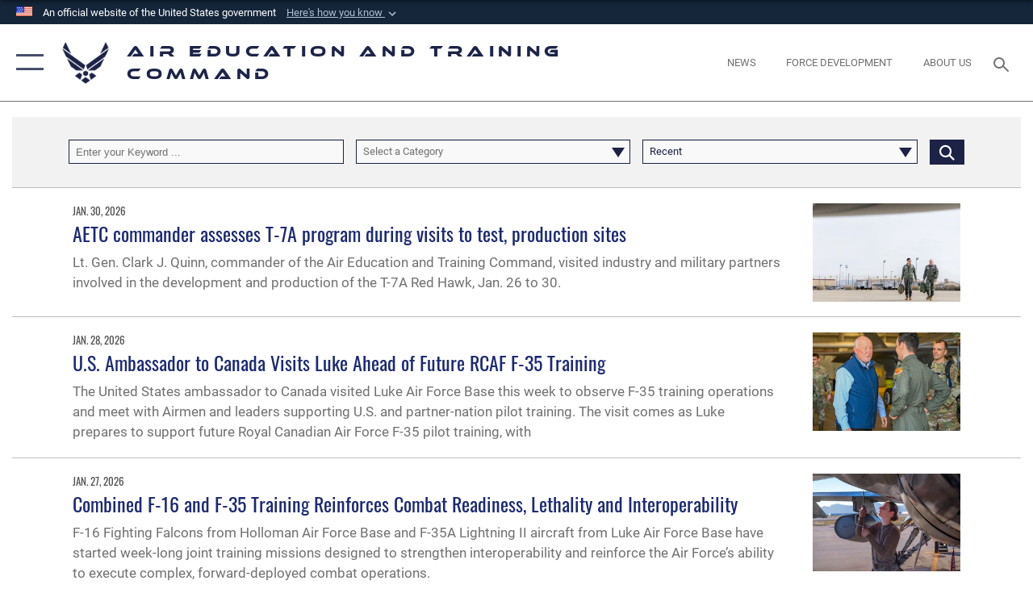

--- FILE ---
content_type: text/html; charset=utf-8
request_url: https://www.aetc.af.mil/News/Article/1681544/aetc-announces-2018-flying-training-awards/
body_size: 29688
content:
<!DOCTYPE html>
<html  lang="en-US">
<head id="Head"><meta content="text/html; charset=UTF-8" http-equiv="Content-Type" />
<meta name="REVISIT-AFTER" content="1 DAYS" />
<meta name="RATING" content="GENERAL" />
<meta name="RESOURCE-TYPE" content="DOCUMENT" />
<meta content="text/javascript" http-equiv="Content-Script-Type" />
<meta content="text/css" http-equiv="Content-Style-Type" />
<title>
	News
</title><meta id="MetaDescription" name="description" content="The official website for Air Education and Training Command" /><meta id="MetaKeywords" name="keywords" content="air force, af, command, education, training, daf" /><meta id="MetaRobots" name="robots" content="INDEX, FOLLOW" /><link href="/Resources/Shared/stylesheets/dnndefault/7.0.0/default.css?cdv=2785" type="text/css" rel="stylesheet"/><link href="/DesktopModules/ArticleCSDashboard/module.css?cdv=2785" type="text/css" rel="stylesheet"/><link href="/DesktopModules/ArticleCS/module.css?cdv=2785" type="text/css" rel="stylesheet"/><link href="/Portals/88/portal.css?cdv=2785" type="text/css" rel="stylesheet"/><link href="/Desktopmodules/SharedLibrary/Plugins/SocialIcons/css/fa-social-icons.css?cdv=2785" type="text/css" rel="stylesheet"/><link href="/Desktopmodules/SharedLibrary/Plugins/Skin/SkipNav/css/skipnav.css?cdv=2785" type="text/css" rel="stylesheet"/><link href="/desktopmodules/ArticleCS/styles/AirForce3/style.css?cdv=2785" type="text/css" rel="stylesheet"/><link href="/Desktopmodules/SharedLibrary/Plugins/ColorBox/colorbox.css?cdv=2785" type="text/css" rel="stylesheet"/><link href="/Desktopmodules/SharedLibrary/Plugins/bootstrap4/css/bootstrap.min.css?cdv=2785" type="text/css" rel="stylesheet"/><link href="/Desktopmodules/SharedLibrary/ValidatedPlugins/font-awesome6/css/all.min.css?cdv=2785" type="text/css" rel="stylesheet"/><link href="/Desktopmodules/SharedLibrary/ValidatedPlugins/font-awesome6/css/v4-shims.min.css?cdv=2785" type="text/css" rel="stylesheet"/><link href="/Desktopmodules/SharedLibrary/ValidatedPlugins/Chosen/chosen.min.css?cdv=2785" type="text/css" rel="stylesheet"/><link href="/portals/_default/skins/AirForce3/Assets/css/theme.css?cdv=2785" type="text/css" rel="stylesheet"/><script src="/Resources/libraries/jQuery/03_07_01/jquery.js?cdv=2785" type="text/javascript"></script><script src="/Resources/libraries/jQuery-Migrate/03_04_01/jquery-migrate.js?cdv=2785" type="text/javascript"></script><script src="/Resources/libraries/jQuery-UI/01_13_03/jquery-ui.min.js?cdv=2785" type="text/javascript"></script><!-- Google tag (gtag.js) -->
<script async src="https://www.googletagmanager.com/gtag/js?id=G-4GRH5C7TWE"></script>
<script>
  window.dataLayer = window.dataLayer || [];
  function gtag(){dataLayer.push(arguments);}
  gtag('js', new Date());

  gtag('config', 'G-4GRH5C7TWE');
</script><link rel='icon' href='/Portals/88/aetc_favicon.ico?ver=BR_W1GiK3yCFFPoCgVPlTw%3d%3d' type='image/x-icon' /><meta name='host' content='DMA Public Web' /><meta name='contact' content='dma.WebSD@mail.mil' /><link rel="stylesheet" type="text/css" href="/DesktopModules/SharedLibrary/Controls/Banner/CSS/usa-banner.css" /><script  src="/Desktopmodules/SharedLibrary/Plugins/GoogleAnalytics/Universal-Federated-Analytics-8.7.js?agency=DOD&subagency=USAF&sitetopic=dma.web&dclink=true"  id="_fed_an_ua_tag" ></script><meta name="viewport" content="width=device-width,initial-scale=1" /></head>
<body id="Body">

    <form method="post" action="/News/Article/1681544/aetc-announces-2018-flying-training-awards/" id="Form" enctype="multipart/form-data">
<div class="aspNetHidden">
<input type="hidden" name="__EVENTTARGET" id="__EVENTTARGET" value="" />
<input type="hidden" name="__EVENTARGUMENT" id="__EVENTARGUMENT" value="" />
<input type="hidden" name="__VIEWSTATE" id="__VIEWSTATE" value="8aKlT3t93pnAhjPZzOucVcVQITXyler+jzz8aRjH2qcAzTKrpKuF4/G8/60ElYK74XkijzVNKRcvHlVZ61hCEquH6iR0hRARe0Jx+SYcvOghhTCp7CScCpCFOrIFmr2WuHXAde6whudrYtIBx3/fRd5zlOsxD+iDycVvNVwDekdjJ2EPxVtk7U5yhwzgBdBEhwe+rRpHfBcyhEBLiHEb54vnlLNc53w+qecK7xdpFskjLKRF0QzW/oxokd2dAksE56pf4xAaLeNYSOT7k/N9eiDtNPW3hbsPhLrT4CRAF8ir2sAkLVlmQ7Li6Dy5/[base64]/jx2Ttx1M7ehQ1RjYi9sTKo19m/DktJPRVlbpcnyEk/[base64]/00WH5dJGjpujDg0KNRBm+fP/jY7l/D3NGt1JTUKJzOpJ5XnJXsolJDHHmPluF82rOBo0MXiY7K0nkxai8qwE/56YMyPhmIjDjXZklmIXvYb6uXMTuzalhveiIf0keJ1QqsDWra0CHOabBcsv8zuOsHXlPZpX+O/5OUfgs+c31/i9xhjWdW7sNSKXKdvQ3D/TW8P1gy2QP8Z5r3NN3BX0+sfgmX8EGZUts7J5IJchHKhyXM9a3iNKrMB5xCsf7sIe0c/Xh4p7Ls493p3wdDr6VB9kUQumJEVp8jqWdvjTBY99WhLqonc4yoSFk+peonI5nxyr6nJrpeHgKvtXbtmCmRnPPYA2r21TzInoSRNy2fP3Vfhvz0h0WGG9Bim3G3H2RDw13dcyK+qFfxO0PX9erlygbL/FcL7hdaI6D74zkJY9HR5WEcF2zgCFx9+fvSlBTjNQe8uMHPvu6cEQkK9zeA7WRcKSNwq07I7V6vkzhYdbUouTBt5Sw/X9QZHXUvxIdma8xDSHWi0qunilfYA9SVXqk/QIOD3wT0IgIfccEeJsqYoh1Fis8AGZp2+kB/WP5Wl/zllsk+JWJyuXzvRMJbnErqrKtjM3z9OytLxH6ObuitXQTsagr2aGRo/jnSf677oPX/YmKMQSxffD5cpdQnpPhD5Q2dqe8LKiSg13zxbTD0skontLd+1V2KWYHp4wsQkg0d/KiA/XMcYtbaLb/7CDtnQb9WBv9WS/Rew66tfbG4VfK7/EyLuwUorHxAM5TyolRRLAp2+EPr7N6A6v+bVQuegeJiyawZ5t1vhR8weEsspMl65RRQg6PjLB0OKSsiqPfnPrk8/tyL4rE0HE8FVSaLoQBAWMcAy8Tww+b27B7MguNLgTRMI91l96sy61M0+fdrUzycdOr7DakG7G/fdrRWXNp6C9gO9UIge7BuSdFDYK1XpC5MgCBTzEIh3cVAgv0I61VjBe1rVdy2tA13Mr3l5/teUJvqJODuGTKecPEB/fBu7iSfhHpN8twbDqNWD407IFqrAJr448ETFYi5IjbZX+ag+dV/2PNPJurk59r7gInhvN8D9PhUklqJ0kHLfoDf+jD9xOTuvpI4+hIedMoGn7B3lUQb3YLPXjP4JxG+uTqtC+FBs/[base64]/VW4uw13DEnXqqktQdsdD4wTu0Cl5kPVoTr15q0Tb/Ybhei4kZjlh+QZZbyp9IaCo670UbkK6RF5UR2R4HpQ0/[base64]/0EdtezOENlParsj+a1YEXO8rIsOjGwho4G0ZnCFCCyGDJmHsZzKz14+ZgaQ6dtGc6tsBQPg4Qs4ie2yA69T4IhRl722XmHeQcoS60JwWE9X/t3DSPQ5tc4Bq335P0bBya/B/NRN6diCzu74vI40Svi1j7abZPRw5T2Jnvvqq3blaC04O71QAJm9oDltLSE3Gvh1OfXnuKUlMrc63NA68X1f1NDw+sytnJEgMNIu8LhlS5/6U+o6sKirOHjEvR0AXue0CxYj8GM7ub/4Jm9S2Al0v/sk4Km+NzdqI3/VaQTnZPPMrz+ZJcnDXIpNf/EiC6XZFawHDU+FEbK9iFTdZmZxMoAeL8KKVDmZUoDcKaOBCIgsWvKf+93iUh2iDXOdLl8I/YxthwxEVjctc2RD0o15I9fKpLNdZxRTW82KOUh+7UfRCQTPPxjzG1rXnjKCIcYWN4bru/PrwWRfx+l0c2apfp6eahU+7ezlHZg8u6/O/Iygq1C9n9p8DI+k9ZRft6eWOQdSz5FnsG3/9tME+vyQtVvHXG8UDioZMOmj5KYGuKSi0Bbc2inPNajcjM2xjWSGnGkc60Af/V6oKE7cb6np5SCMLic+XI+GlfAx67PXtdCYgSyPaAJwwbqeK7UHVVmYLVZNjo5zEKY/jeRUf32jt3ZH6jR8aBXpkf1LKg9K6+6lYnfi6NZU2aut3E33b1xDjPrJOkhcjR9NxuwsJrWL3LZ/ZX7udc/6CH/5O04hnbEiaAzimrxMUKbzStH8iLqzYFg8tmnZr/NZVa2+Sdhi29JAEZ7mHEGM+FLz805a+Z/[base64]/+BuO/CPOR2DFGFyUy5USbFrFT1107V7z+5kv0UxIXXgFfPvz29KiFryUhZXuJa0ZHWNf2l/5bHxA45Yik6CSeLQdoGoedjDb4dE5lCiVgrbhphZbDTB8fPj4gHOTeMDd7KPwzkydULWPHKbclclUdLSBse5UAjMxR94x8DWZ/kklRYOdjJxSU9YEIKkX6O+wJYeQokfBHoQ1z9Xwz2GM2lEbXDAWu9roPssFr+lxOVTp5XHZNWCQAAiDK8XTxzKqoRdnj4wo6a4uuY5NU6+rEdyQ568jF/hvAqRXcfFc15M6gbYU9HDfCC0cyIzdq4nBj3plGniha8um+sN7PpQ6029xZAwZeABDYfV0iAgm9g+sNOiBXXS/r6sx4fl4QUevuw7ld6vsn5KMTWdLnZTHdVCHgX7ups9xXZXK2Lnt94wYDSTMl5Zude7IsjzyGs2BGJWTi868C27RXWVFSkGsc7SAB4yXCBTKsBKwuYZ3G8xIz1540ldc/uWbrTvgjOG+EjYZmWdxQ5gSKThwnkGOBwWrJ7/bOnKU/3lw3YMXq4jPa2XBfHXvdAGiKRMoxPMc/LfU2+kYB10z2dRsfFeVWpREEUtGFo1yIuu2xAl7ZiM1f3UWYY5kxpzoIF3sZCdhHcw0OASQfp6xTKbVI9jUzQjPopojsftYa6ZJ1PI4ClKRU0r0AlBlRutdYtY3GdSRMpFNgVqYtWf9SmyAvQ7pAX6lTUzJy7hocTiQdsXhv4JY15KWbpeY6eeN/ZRdNvU39vWAgdACnDNJxNZDJcRYTtoPxNlgwVRN/[base64]/FsUM2fwaIS60QnTRt5kEGxr1iUpM0As/vJxRX5+nVtJBlSb/Eony/N897fy8LfBwMfxBH88cxZsJflneCYx/sCzkkypVv4ACPa+BvDc9kA8Ba0oV8cWJAmtzeWw84OdH/ihjxMosBFcI3dYdsBdmzzJ8VTs9jYtLG9z02KWafMhAwiQQ3ENxV3GpvrWr6M9IE80YE2OH2Y8Vr2+h/y+MbMLx2rzyA4hH4YyH2uHSCPCvVHdQ6zNTEvTOdZL3SznSN03OIB8camzNjA/M6SxZdjVxfeiLAp5XBuRz9i+RQxspqgOvzWZp94c2+SA2HZtLzRxpb9u0OSF3rWe5mZezsYTrHRpCDklGusIjnmxjcutrXZvhn7rNK0G9zrvDrVkoa8+c4KQpRYtZiRSVJMObr6/S76MlNSZ8tJ9lbZwPxN1RF2co2HoQXFsAHhu1Oy11BXsS0kixNi/LPDyjLzfxFoQGcrDlstfjbOjkIHW0S2mjXoG/KF4sG/kW4cYnMFj9EJbQW0a1W6WgLcLcsdZcBPpX8QN9OoKAsxqOzvcWbLIwGVugC4zYS4AHRrG042HXjOx6b4MY53mqhyxvEBdblkKgJLJhMCh4n1/H1mjcUY3jlbQrTZgi9E9n2OiHZrVzloTjtErHwiHjt7fLDnlWJOquouvGYMcONehr5xV8FjwAccDKzBpCXngS6qtXcamNTWRMG5ai3iT3YEN4zUbh0HPJ4+8BbAFLL2IEnc26xQJ8sd/wHPlG9BvDisw5Hdu5q3Kpf9m9h0cSwN4odIksoUXR9OGusezPzHs1bd46CzjJxUZIyZTglE2pG5/FKm/eHyt4B8RuB/32hF93LaKw7082anEONFJuSQq9iine5/jZWKuS9y+CGuyaT6lLeP+5asBRpCcVJrg+bN0xHGURgnsBgDemrIpKDM9RAJs4Co3M9mxlc7DdzGOldcyTBSmIk+jhZedv7fQSaxIyXXWiveV7GgHVR+CHe9dCGGmHoCt+zkEgJv6dYNL9LB/rQu+cPIjbm6oFr4iIJt24MbqF7PMlXYKBaTW/Kn9tiB2Jrx2PoszhBX1abKl2woHJs5PxfnpK1lpSv0XAg1T1NFFcqfpby9TX8R/[base64]/N9mSZsYjm12GokjCkxiNvy8O//HmbxHDkz+YITK2eV1IN9dXCip6CkG5HLBxEhdpTkF48mAGs/+rLCzty43O9iQ0HclyRH0gJZvtIvsuKRLwyH9umY0qpvRndc7nyzAegXC4dk8JR/Rn/zetcq3XWol83PlO5wEP9lTqC8cUKtQyLmHR9+c3oEo5aqAgqvKQesq+gWV7gFbnd46/IpuYuWRZqm2hmhBIJCGnrZTPqZWfcF1N9fqMviYewbVKPAH4GKYJB/UCmSl4K04jIBYydDp22mBb6ow2fsgOgVEU1m6JzIM64flsBwb121GaBB0tyJRPoUuJ/EAS8Y1TU7hVRGfIrFsezwQCq313qCjPjebPZzQDA9+DZQgDk2qzlc08CeTJd9FVUD6NRN7rSsxYtyFLoTxXNyfxGdYCKqMNmk3qVgt6d2JjEqUn58052LZD/F1JSs96qvbos9WxuhVmCEYLQG4GVIoP3F1J0KG7hm0IpAzSZaNfmNMkgOnti+QFS5d53jTJ4RAH+YK+cw0zBbqw311JviNJfqzzDY9cX8McII2RWsMsIgISWwAm/wO2osDvdoJgLvGoa8nQGp50NMlkpLWItfsBm95RuKITCIL6JX7P2kErO/EhpdVHbOVsC4dLTbyOwtqPL/JodsmCnzB/QrsgCon1qI7DgJhH6jPuSvmV4dHaaU+6EysXik4apnhrKisnZmYPBVCeXTJRjwFQxLAbbsttHpUXQfipR9FNX5eBkP0WVXshzBd09NlK3Ess3MsvQcj2oYD/mORZqkiR8qNrdZl4+CMqe5KzhJikou090gn/YxUj472YQ6OyzgTaoIcc5mcAf3pU2hG93K2FO2ok0DwA4UWc/FOzGjBAK2Snturpd64XSn3RO/jTO4/2rkhCcuz5Fu5ufpm5vu1LPOIuojlKdKy1gtcnL/VZFSDaeEYauKjCJT1kFKeeoWT7qX+e91eF/uoL1xqSrLSUTiioCFR27QgmKWeFBDOZrnffOHU+ohpyl84bbIweSbuyaY+t7G2Qkj0Z8ouIi+Hb9DEN8/JN9Uc2VsSwOYxGVA32Q6AWJcsowh3/oRqwly6wIpGJTq5Kp0/RElETA4Oj+SRAa5zP/rR3ykxvkdW6z4n7/2BOdJO7iJmSfRrTRPxWYDxEQgkHoPAYGfN+597tLzrx/kImiUesLZTErbWpsibT3f9dQD/cVv0uc22/d6FZ0L8D7W/ogcJRsMdsuhsOsIb61ZxIqbhrC6joD3doJ/YBIsYAJO6LsRMktFFUC+ZJ6E8NKKMOXzpGsBpsq5bNZFHkvjHMwH2Xv/SkBR/7eGrUJbDoA7IWyTmp8sejC3q6pHWbV83kv4rRN2P1wxXYkTIoZuIHiVsR2NdSgQeteGQsQIflx+tNgMtSc/CcKhax7eN/0irTmNq5WcO0z1tuF+0JcmPrqYyFuWsGZxhJFNQikxMzE4AG0eDfpsPqOytKJ7YQq+vp3EFNUELvh1Z7R/CCdJsZEK4uFQ2ii8TSgmdDfxR7q8ijrLYKWU5rcsjt6lCn6e8D74DOuG+jC43LusCVXfaOMORV7Njlm8uMnKJopxOTarejDVYi85NEM1jR9A6XQl8fex1WnOAYuw7SH6E5UHVqH278M93/Ltel2st/3Ftortz3WoE2tV8zen72wD7HbhN6o/fmPO2lanW1t7t7nm/KmApqeQJ6OxsQ5yCIo1Drzlqo8EjRX7F7676FDv3ykwJWy2VEIcLF4MbtN4sPLT6xuLWVLCG37jCTiA1godsXRSq1moLGJqFn/ydtirTnt116ZmbpCxhH0/lr095KwEUlSGwAC9dEeQwCz4+3FciZA+VY/Xt2HzuZD1hynFX0euEfqH9G3w1VlDPFGrNx0a7F0Imnff1GlTSy1GsnAV4C+64xv8CbJ8sCFR7ZDfcw3W8fY/UuN7QsNXAw1ZfMSksI5wSWmyAhVWXT+HNTisdVDmEjmR7w3Au64oPyYnCXUJ8xXui9uY3mb4Lt06uza/rcRPoiTFVOZaOtN+YSflvad8aWVrPdNd5PVpMaW7OeEWB3MfC2ryi+o05YTCbHFRHQTZtSOIZNH9PR6/[base64]/jZUh3taWF2uXRdDVznX1wHXt+MdmxJyq4v2WyFVHD7POSqDtQArTCuDpc7e3ih8oLb5B29NSlwp8KpUtx5kz8/UYVaewKtcxmxjDzTP7Gf5MnemaNW5DuSa5g4ckkNW766P5mHTjQuN4sO+qN6cPtNJNkAJ/Nizh9oobMdYuiGxdvvx0szg/WxCgv1/xGYKoK3fxCJtoPWKb0e4QAyDmNb08yjVrvTXmMfyzgtGbJTFjYIiT4VNrddX0z9nxzJrFFHYrsoguDTBq8OF/NUzhqtmJuVVujINjIfCuMr9ZGVX8q23+1wHNQ78MvldmVS/77vbeZRg5KVFBC5OKyq/[base64]/t71LKK/R35qcHqIsEbxdTqWKIK8ySrm82sXQmc0A73psow5yXP3NWqabg2WucSUM2x07tLzfx2G6ZrnnUUtDdAGwFJPlwt3GDs7av/suef8ax4P+uinOXO/87XRihRKAEX+zHY2ndWn7G5VHT466/s7gCXo2z7DkjE145XTCT2dIWN5Ws9PX07K2UZHUYtZ6kOrrgQEg+Gg2Ndx7TiA7RQdNnnz0KdOQC2N7VZkD1g0NALoyD7ub77o3dE8oFu6Z6QoQRhwxLt3ibZ2H95wO3tQEP307TIIh8JzMZJW780zXH7mwDSK+1nhfAqILGEuZv1hedN74Vi+TmdHZ8jDw/xZ3iM3fwW1fyjobmVybmo2uH67wCyeqo/J7w/u1bCSKBcNQJmR3Exp6xLICVg9v6PbGDpbClKtg5Eo3cTkY+nvjUA5he6KdyB2kTf+S8H2C1AAfvJ/[base64]/l0KcxoHjD447+rq3J0IDxetouz85yPzcSPjF/4z4L45KdXdQ1/NI3uvyD7sgr0vWRIexkeGgp6fq+P6iXgCprsxOghV9m6IRyX6ZjQAdGwQvs8jtA2I6wOa54FUoXJnniytNRM7UYH7Wh7OOS5Rv2uxqiQrl42AuW/wdCee93N0kSXwl+NJfdI+9Bbt175U9gxkPp1gGLTxdk3Q/74MbPCtSiNYEsEVtn8joaXto7GTUmVgPhWiLCT0e4J2euXGWD8PDTs7MB4ZS+PwWYzZ+cXJKKqMvxO3HPvNoJWFDerLm1T7U6tdxp2lVyt1kCvoVUkFwSEa3ZjEFOqirTGL2k03dMpbtMw6ydVs4zz4ukxJAQcsxk5ZU9NW6yT12IBHEKbFpBwFxpWHdpJ4/ZArHDyGsekP2q1oizzVIcSHTsjlHCf5UQiSH5saXKmIuyvHBXDrOFUj27+ICjZyaLkIX1iRyJqcA95VxkMz33e+GoxdcMOTi05x/ojfTDhYxXOgATMjdIjyI742lCcu7/62AmQSmP/kgyQdLylbHO4qCqQYdZVbZ9JbnkJYOKe1nbUWDsFfsEy7UhwKCXvkg70mbemGXzniy2tgxtxo8NCimT32XnYN+7UXGIbDianDaHKX4tlbwBKnqS6hJ2bERI+uB+igGi/ThdXw1myoK2HZomuCelZxfKcWjnhXYdN/UwFG14ctFExjqcNAzUer7JY8IiR0ZuZl2BXeAUYpQg0x7hFq6+IHP4rJxEh/kY2UM66cv0zmkR78vNaeC8Oyu/AkFpr+AFd/+zHQtDBIkPncaj/9ZMZLIt0VxN3ziVsdH1ae1EgvM1ChDRuDZa9wOxlULLGyQq2/CjzHJiSfCvOSjFcaa5w2vhaXIyZEdCG0KFDMBy6q0Di9iCyUNS+Ne7dHyGQTmMU3cLeg4J8cHupKmX6w2RtN75ASK+OBWagjeezgoyJnXihD2aBgoWt69dMMBR+O+kb9cNN9Y6t9h3A7emxHgzgLnnUl+f1+Fyfq9OGG4KHt0nMRsst/U/drqnqVznoa8XaKhB229IQngzUw+TR508HJ46R8fuQd11swUVrE/Adx9oTGkptaG7xsbbXsOcscEulBpUmwBE1MCxLVHLYngAEoh0e/564rQvDVvNzcWLtuSg6/KyIp+841sBhKEGqyIA0mvgW1sNiZZU9JYS4b4Tfj1StUYa1FEFLAS7hnZcp7EW3WGn1IoxKApnwle+ylRE8qO6uYJ8nJxb5fGk5BKTwIpRiSOV1zkxZ4S3flqEDwWCM7bJ2XHqIcBecu9ogKjRTBj/ZXplDWCVPdu1kmIP1KsJZD50IPiadQa1guoKHvFI4mnNnhuYF1G2+mkhu59UJS52NgRCJL9/tpHPAZ4dgrXbYIH6B1JkOsnyxw5a3B/QAP+cwdGOHCyzsuFxL2G+MFsUeCNeOEnRb5xisN8UF6Sl6hEHnnc45eovcpJ5x2e1aEnVk9vaOWAfbwwRVaG0ggEMzG43FBWKqbZZtoTtTf5yldQ82Wdg9WKtJRpegHtbyFgjJlCKwVQKaFT9WxLnAun9X7KAVjdJjEZK4YefD7qV/vTztPlUWYFigyYFY+FwjbENc/f67BavXWdNEyOIsDvUTn97OBlI5X/eQRzq5dbT8PrVmn58SgsN6hBSGGb4TEbtWbWeTIZlDiwz+5ljwQHg/EF8nKgRumPLEuGkNbd8eAQsss9Qh1zuzuh4B3NKg1V21DB7HTZE7Gv0CafMRvgjLl8WsQgtgOzN9PFmM+4WQ+ocSVUnZHRtL+vHVLwI98tvTeJ78OhnEuLAMrcZ/+CMGZHz5sulGyQuVfukNaT/rbdaPj+iRZZZhJ21SLnPxaeW2W+KN/8szpwtRvmiHHGv26NMXMoxrGKtKd7SNP8QINkkmX93y6KZjW8aeelOXxr4gAv4KXAuntVr7mQJ2tv8ww5dU9AtB+mmOz/75JsG3qPP1fmlbnocL5Di8ssNPn4Be6lbm4oUQ/J3fjyiHpXwM4siMiISaUhIrMMj2J7sUFK+kPrIKD2bxmuFx7wKmo8Q2ks6RN4jgwq4JchdKH+FHLxL/UzGA/iurd8fMVL5XVte5DS2SWh7AGz0n5XmR2ZZAnVdFTGKVl8NfmQkWcYnOQEWRB+BUxXIQ1hHr2KDqSuz/o1xxJPZQnRybmO24/k5ZN5UkACmKTy8Xki3e9N00xwTVloo=" />
</div>

<script type="text/javascript">
//<![CDATA[
var theForm = document.forms['Form'];
if (!theForm) {
    theForm = document.Form;
}
function __doPostBack(eventTarget, eventArgument) {
    if (!theForm.onsubmit || (theForm.onsubmit() != false)) {
        theForm.__EVENTTARGET.value = eventTarget;
        theForm.__EVENTARGUMENT.value = eventArgument;
        theForm.submit();
    }
}
//]]>
</script>


<script src="/WebResource.axd?d=pynGkmcFUV2XJQRRndJGZjIM9Yjewq1-mws8Ro32keP8X8QjNrsd-BZU8GU1&amp;t=638901627720898773" type="text/javascript"></script>


<script src="/ScriptResource.axd?d=NJmAwtEo3Io1vb4WK6GRfLaB9HzJ78wO-BXW2z5SADyChLbcFRJIrjg4UGqAmOAcAQEMwPq2Q1DtzY0Aley45CRrSrD9ru7og3vimHBwMpdXoL-I7TRYXlfk3ueSFfDnfWckFQ2&amp;t=32e5dfca" type="text/javascript"></script>
<script src="/ScriptResource.axd?d=dwY9oWetJoKon4WKK8drPsOmDM7FQIzjJ7t_FTF3NlYWC4aOoW9LI8187a1lGlD3BtlPZewts3yoYk2hA7zAfU4s65dhTvXAC813Y8kBRmRkvC55RC1URouDa2uR_m3HGNPNmkEfZcbltnYq0&amp;t=32e5dfca" type="text/javascript"></script>
<div class="aspNetHidden">

	<input type="hidden" name="__VIEWSTATEGENERATOR" id="__VIEWSTATEGENERATOR" value="CA0B0334" />
	<input type="hidden" name="__VIEWSTATEENCRYPTED" id="__VIEWSTATEENCRYPTED" value="" />
	<input type="hidden" name="__EVENTVALIDATION" id="__EVENTVALIDATION" value="FQXG8YWOQSjGrCn/1o/[base64]/o6wujoqV1WUUDtVEWbe6OyXk6yrqEg2EjfmDFA2hUY8XuB1pUDI72qV6vIiL9vk+jnQTDxy3xHIgOI4eh8L8gDmrXCxe9+lPkEBukMc8HGslimB4R64p2niIWr8WmfTcx+2s3FZ150Ma2fn+q8lznhhcKZ/w+ZrWM9oy5eXlMPQqQtFkkl0IJB5ld9nt6KFUEs05YDjY4yVLGQLIwlbeW/mXSvg6n35avh4raPOmRcqcUaOdrjKQIF8RU+cq703wjgUnGvC4IE9xxiAiEC8YutRfHmQZdmcU27i+KesYfY3oiAaM3nLDV4FQq/4StT33tVhToT/[base64]/U2/j/x0wye3aZkEaDBL38WFZm+Sxih+tZO/1sgfTBygorZDBm5r71SymhNIKtTNQO12dlUb1GIuiORRrV/DerodXmTgJJZssw1jr7tMRifBZVQGbXy1CqhO7fwWQl1UUJRRFKYLeTbyiaztHk1Nt2PpOYgOZufwEZAGl89NXJ9/h0cOrYwV7job12/LvAykodzWLUg1dLbprjuTYA6+vMe5/8FYnFETXBHzMGNkFktLD40brAA5HfFUp0C1P1+cBr3w3rb0+GaQbgCfjqzIf1bD1AU7K2SriSkDrCh0i56kfcd/RM37YcJ+Kse9JoifeBesFM+bNRDuMBh+OtyUAW3NIcXqhZ/j6oyJto4dUD5+AVQ3Y2lS/lmQWSc+JUAzTXnKHjQ/Zy2io2UQOmC/32DL7wCzR8f0lv+5ntA5tx7S1i2OwsqrsA/hKqaYkpigJA24z+5njRaHlnxFXBslYabkIM9I3UaW53CJUqitbCMnk1am90h4k4jMdzgYhlXSIM2/jcqvntEDXfKjRVXTOAEjCjM1soz54p15ZT51YigslI2I922KQwVl2+47w/pZuFElBYTWmRNKM5LipZVicQ/ome06dA6N7zeM1B3YCIZseP7D1FAnyq5zpwcUc8wrPeaqofDmsrkRr8xma04l1JvX1D9+5fJl5Ku/NmRx7nlSHzdcsAu9GAx+UM20UdwnlPjeuGgiiFhes5iexa40rfOhD7dgFYKy7Wzp6lvcu7CjWkii0uyxxL8goxM7s2dQsZEUoZGO8TmXeIxeW1mJQ+ykOS0Cy1BNb8piXD3bCN4p8vIvdKxuELRumsX/U+cDEwLgNi6scwAbvYkQdoiJqgpvsaq9PHKp3B4x7W/7uxV6fm0+5EvwIfxfODiwr9os4E4gYRH/dVlF5WP4yeuYK1RwAEE7KVaJ5aoI33OmdY/N6k72X/pMBXOJ7VUYey9cig8drg/wJ7XPDugvpbivW6Ohv2GJwbZEeOLwI5QYCStYoyXvIQRQAkaP4E1l9sdpDsudjAhntVbU9hB4Pr2XgLlOeSEoWHIeq1JhUFtrfrFrRuQR0D5zPCQbA8JN8xwa5/3+7oLxHRiOF4clsYG9iDjTdwmBkX/LBRWFKXDFEMLYUp+qh6YaEP61erj6fy13OI6A64dHZlK2y96dlpEoJAd6X5vlTKUTJ/9C99XPOwkDIlEXFLxQ9gUPrARGN3/smGG5e7fwCAM8+tCJTE0d/UqRQ0olKTPBqgzvBXLvLAnpXqHH+rRLfXyNMdma/fCMmpcjnKZiWBnlmG2lBhoRTAdB7MHzIGXSowHF+pmu3ShmB1SMOUJftzi94zDqVN9jrtfWcfROLaaUkSEUTjmNtRVFCUJdADKlxsfbhV6FgqLzGLYzURiiEt3r/nGKwvKlAZfit09L3dpUQxbhCb+fPoS0uMtx7cEWmFzleHo/yqYZ3WtbVCCENb/3SeQmgD77EcnLlPaEO+EmOhCQmOWnMuNZrF1ovltXSTGlWPTvOE7ObqWP1zldwa5BL5fpPAsbgKb5RsPDVppQrQkd9sJD6HdBb6hb0TUz/N9qt781jdUBkUkgs6XM6ckj2qF7pQVEmU7koYROrd3M33n76gsNl0kklGe0t+MeLVuJoQ3LSD+uJTq6CYSzg1mMQMlzSsZOkYghvZV95B74vRs5DDa5l0f100uJh1LC3J5MikT/YAHfl+BKS7AzOZ1kzYaUSnzuZvo02Kplx0rMyinxhv9/14bsyWzF/HhlyMr4+xEFhfzymQMZc8ONvgeSnZidBGv7rU9Dv7l5rFUfwdPzSZKep4JP/ITkv3t+h8BWNtJYidqmVIJmLsqKXqAFwklwMOJ7jYaVjZm96aidpiBwDW5mHq1QWBBMpVDfLgoRK3zGnLKT/FGTyXxLB9Xm7d+fQ8mtO8ak/P6O7jXof7Ex8u0BryQyx4xk=" />
</div><script src="/js/dnn.js?cdv=2785" type="text/javascript"></script><script src="/js/dnn.modalpopup.js?cdv=2785" type="text/javascript"></script><script src="/js/dnncore.js?cdv=2785" type="text/javascript"></script><script src="/Desktopmodules/SharedLibrary/Plugins/Mobile-Detect/mobile-detect.min.js?cdv=2785" type="text/javascript"></script><script src="/DesktopModules/ArticleCS/Resources/ArticleCS/js/ArticleCS.js?cdv=2785" type="text/javascript"></script><script src="/Desktopmodules/SharedLibrary/Plugins/ColorBox/jquery.colorbox.js?cdv=2785" type="text/javascript"></script><script src="/Desktopmodules/SharedLibrary/ValidatedPlugins/moment/moment.js?cdv=2785" type="text/javascript"></script><script src="/js/dnn.servicesframework.js?cdv=2785" type="text/javascript"></script><script src="/Desktopmodules/SharedLibrary/Plugins/Skin/js/common.js?cdv=2785" type="text/javascript"></script><script src="/Desktopmodules/SharedLibrary/ValidatedPlugins/moment-timezone/builds/moment-timezone-with-data.js?cdv=2785" type="text/javascript"></script><script src="/Desktopmodules/SharedLibrary/Plugins/image-set-polyfill/image-set-polyfill.js?cdv=2785" type="text/javascript"></script><script src="/Desktopmodules/SharedLibrary/ValidatedPlugins/Chosen/chosen.jquery.min.js?cdv=2785" type="text/javascript"></script><script src="/Desktopmodules/SharedLibrary/Helpers/chosen-fix.js?cdv=2785" type="text/javascript"></script>
<script type="text/javascript">
//<![CDATA[
Sys.WebForms.PageRequestManager._initialize('ScriptManager', 'Form', ['tdnn$ctr61588$Article$desktopmodules_articlecs_article_ascx$UpdatePanel1','dnn_ctr61588_Article_desktopmodules_articlecs_article_ascx_UpdatePanel1'], [], [], 90, '');
//]]>
</script>

        
        
        

<script type="text/javascript">
$('#personaBar-iframe').load(function() {$('#personaBar-iframe').contents().find("head").append($("<style type='text/css'>.personabar .personabarLogo {}</style>")); });
</script>
<div id="dnn_ctl02_header_banner_container" class="header_banner_container">
    <span class="header_banner_inner">
        <div class="header_banner_flag">
            An official website of the United States government 
        <div class="header_banner_accordion" tabindex="0" role="button" aria-expanded="false"><u>Here's how you know 
        <span class="expand-more-container"><svg xmlns="http://www.w3.org/2000/svg" height="24" viewBox="0 0 24 24" width="24">
                <path d="M0 0h24v24H0z" fill="none" />
                <path class="expand-more" d="M16.59 8.59L12 13.17 7.41 8.59 6 10l6 6 6-6z" />
            </svg></span></u></div>
        </div>
        <div class="header_banner_panel" style="">
            <div class="header_banner_panel_item">
                <span class="header_banner_dotgov"></span>
                <div id="dnn_ctl02_bannerContentLeft" class="header_banner_content"><p class="banner-contentLeft-text"><strong> Official websites use .mil </strong></p>A <strong>.mil</strong> website belongs to an official U.S. Department of Defense organization in the United States.</div>
            </div>
            <div class="header_banner_panel_item https">
                <span class="header_banner_https"></span>
                <div id="dnn_ctl02_bannerContentRight" class="header_banner_content"><p class="banner-contentRight-text"><strong>Secure .mil websites use HTTPS</strong></p><div> A <strong>lock (<span class='header_banner_icon_lock'><svg xmlns = 'http://www.w3.org/2000/svg' width='52' height='64' viewBox='0 0 52 64'><title>lock </title><path class='icon_lock' fill-rule='evenodd' d='M26 0c10.493 0 19 8.507 19 19v9h3a4 4 0 0 1 4 4v28a4 4 0 0 1-4 4H4a4 4 0 0 1-4-4V32a4 4 0 0 1 4-4h3v-9C7 8.507 15.507 0 26 0zm0 8c-5.979 0-10.843 4.77-10.996 10.712L15 19v9h22v-9c0-6.075-4.925-11-11-11z' /> </svg></span>)</strong> or <strong> https://</strong> means you’ve safely connected to the .mil website. Share sensitive information only on official, secure websites.</div></div>
            </div>

        </div>
    </span>
</div><style> .header_banner_container{ background-color: #15263b; color: #FFF; } .icon_lock { fill: #FFF;} .header_banner_container .header_banner_content .banner-contentLeft-text, .header_banner_container .header_banner_content .banner-contentRight-text { color: #FFF;} </style>
<script type="text/javascript">

jQuery(document).ready(function() {
initializeSkin();
});

</script>

<script type="text/javascript">
var skinvars = {"SiteName":"Air Education and Training Command","SiteShortName":"Air Education and Training Command","SiteSubTitle":"","aid":"aetc","IsSecureConnection":true,"IsBackEnd":false,"DisableShrink":false,"IsAuthenticated":false,"SearchDomain":"search.usa.gov","SiteUrl":"https://www.aetc.af.mil/","LastLogin":null,"IsLastLoginFail":false,"IncludePiwik":false,"PiwikSiteID":-1,"SocialLinks":{"Facebook":{"Url":"https://www.facebook.com/AirEducationandTrainingCommand","Window":"_blank","Relationship":"noopener"},"Twitter":{"Url":"http://twitter.com/usairforce","Window":"_blank","Relationship":"noopener"},"YouTube":{"Url":"http://www.youtube.com/afbluetube","Window":"_blank","Relationship":"noopener"},"Flickr":{"Url":"http://www.flickr.com/usairforce","Window":"_blank","Relationship":"noopener"},"Pintrest":{"Url":"https://www.pinterest.com/usairforce","Window":"_blank","Relationship":"noopener"},"Instagram":{"Url":"http://instagram.com/officialusairforce","Window":"_blank","Relationship":"noopener"},"Blog":{"Url":"http://airforcelive.dodlive.mil","Window":"_blank","Relationship":"noopener"},"RSS":{"Url":"http://www.af.mil/rss/","Window":"_blank","Relationship":"noopener"},"Podcast":{"Url":"","Window":"","Relationship":null},"Email":{"Url":"","Window":"","Relationship":null},"LinkedIn":{"Url":"https://www.linkedin.com/company/air-education-and-training-command","Window":"_blank","Relationship":"noopener"},"Snapchat":{"Url":"","Window":"","Relationship":null}},"SiteLinks":null,"LogoffTimeout":3300000,"SiteAltLogoText":""};
</script>
<script type="application/ld+json">{"@context":"http://schema.org","@type":"Organization","logo":null,"name":"Air Education and Training Command","url":"https://www.aetc.af.mil/","sameAs":["https://www.facebook.com/AirEducationandTrainingCommand","http://twitter.com/usairforce","http://instagram.com/officialusairforce","https://www.pinterest.com/usairforce","http://www.youtube.com/afbluetube"]}</script>

<div id="app" class="layout-main no-banner ">
    

<div id="skip-link-holder"><a id="skip-link" aria-label="Press enter to skip to main content" href="#skip-target">Skip to main content (Press Enter).</a></div>

<header id="header-main">
    <div id="header-main-inner">
        <nav id="nav-main" aria-label="Main navigation">
            <div type="button" class="nav-main-toggle" tabindex="0" role="button" aria-label="Open Main Navigation"> 
		        <span class="nav-main-toggle-label">
				    <span class="nav-main-toggle-item nav-main-toggle-item-top">
					    <span class="nav-main-toggle-item-inner nav-main-toggle-item-inner-top"></span>
				    </span>
				    <span class="nav-main-toggle-item nav-main-toggle-item-bottom">
					    <span class="nav-main-toggle-item-inner nav-main-toggle-item-inner-bottom"></span>
				    </span>
			    </span>
		    </div>
            
            <div id="nav-main-inner">
                <div id="nav-main-header">
                    <div type="button" class="nav-main-toggle" tabindex="0" role="button" aria-label="Close Main Navigation"> 
		                <span class="nav-main-toggle-label">
				            <span class="nav-main-toggle-item nav-main-toggle-item-top">
					            <span class="nav-main-toggle-item-inner nav-main-toggle-item-inner-top"></span>
				            </span>
				            <span class="nav-main-toggle-item nav-main-toggle-item-bottom">
					            <span class="nav-main-toggle-item-inner nav-main-toggle-item-inner-bottom"></span>
				            </span>
			            </span>
		            </div>
                    <svg class="svg-logo" width="80" height="70" xmlns="http://www.w3.org/2000/svg" viewBox="0 0 80 70">
                        <g>
                            <title>U.S. Air Force Logo</title>
                            <g transform="matrix(0.30864200474303516,0,0,0.30864200474303516,96.66049876374962,86.23049787780087) ">
                                <polygon points="-216.59274005889893,-115.45912504196167 -239.41073322296143,-98.88313627243042 -211.62673664093018,-78.69417142868042 -202.91378498077393,-105.51613187789917 " class="fill"/>
                                <polygon points="-207.52175617218018,-75.70814847946167 -184.70473957061768,-59.13417387008667 -161.90072345733643,-75.70814847946167 -184.70473957061768,-92.29115629196167 " class="fill"/>
                                <polygon points="-195.99575519561768,-126.93117094039917 -279.6467409133911,-187.7141375541687 -260.1197633743286,-147.0781512260437 -232.37673664093018,-126.93117094039917 " class="fill"/>
                                <polygon points="-187.24075031280518,-153.7301287651062 -304.11372089385986,-238.64913511276245 -284.5887575149536,-198.0051531791687 -194.19973468780518,-132.33217191696167 " class="fill"/>
                                <polygon points="-287.54475116729736,-271.9891619682312 -301.3247194290161,-243.31515073776245 -258.9787721633911,-212.55013608932495 " class="fill"/>
                                <polygon points="-166.50472736358643,-105.51613187789917 -157.78475666046143,-78.69417142868042 -130.01070880889893,-98.88313627243042 -152.83077716827393,-115.45912504196167 " class="fill"/>
                                <polygon points="-137.04073810577393,-126.93117094039917 -109.2976884841919,-147.0781512260437 -89.7787675857544,-187.7141375541687 -173.42074298858643,-126.93117094039917 " class="fill"/>
                                <polygon points="-182.17178058624268,-153.7301287651062 -175.22274494171143,-132.33217191696167 -84.8327226638794,-198.0051531791687 -65.3028154373169,-238.64913511276245 " class="fill"/>
                                <polygon points="-81.8727617263794,-271.9891619682312 -110.4467363357544,-212.55013608932495 -68.0937089920044,-243.31515073776245 " class="fill"/>
                                <path d="m-197.38074,-111.46014c0,-6.997 5.676,-12.677 12.682,-12.677c6.99,0 12.677,5.68 12.677,12.677c0,7.005 -5.687,12.68 -12.677,12.68c-7.006,-0.001 -12.682,-5.675 -12.682,-12.68z" class="fill"/>
                            </g>
                        </g>
                    </svg>
                </div>
                <div id="nav-main-search">
                    <div id="dnn_Header_MobileSearch" class="search-input-wrap">
	
                        <input id="search-input" aria-label="Search" type="search" autocomplete="off" name="header-search" placeholder="SEARCH" value="">
                    
</div>
                </div>
                <div id="nav-main-menu">
                    <ul id="nav-main-menu-top-ul">
	
    <li class="parent ">
    
        <a href="https://www.aetc.af.mil/" target="" aria-expanded="false">Home</a>
    
        <ul>
        
    <li class="parent ">
    
        <a href="https://www.aetc.af.mil/Home/T7-Red-Hawk/" target="" aria-expanded="false">T7 Red Hawk</a>
    
        <ul>
        
    <li class="">
    
        <a href="https://www.aetc.af.mil/Home/T7-Red-Hawk/T-7-FUPT-Coverage/" target="" >T-7 &amp; FUPT Coverage</a>
    
    </li>

        </ul>
    
    </li>

        </ul>
    
    </li>

    <li class="parent ">
    
        <a href="https://www.aetc.af.mil/About-Us/" target="" aria-expanded="false">About Us</a>
    
        <ul>
        
    <li class="">
    
        <a href="https://www.aetc.af.mil/About-Us/Biographies/" target="" >Biographies</a>
    
    </li>

    <li class="">
    
        <a href="https://www.aetc.af.mil/About-Us/History/" target="" >History</a>
    
    </li>

    <li class="">
    
        <a href="https://www.aetc.af.mil/About-Us/Fact-Sheets/" target="" >Fact Sheets</a>
    
    </li>

    <li class="">
    
        <a href="https://www.aetc.af.mil/About-Us/AETC-Units/" target="" >AETC Units</a>
    
    </li>

    <li class="">
    
        <a href="https://www.aetc.af.mil/About-Us/Contact-Us/" target="" >Contact Us</a>
    
    </li>

    <li class="parent ">
    
        <a href="https://www.aetc.af.mil/About-Us/AETC-Chief-Learning-Officer/" target="" aria-expanded="false">AETC Chief Learning Officer</a>
    
        <ul>
        
    <li class="">
    
        <a href="https://www.aetc.af.mil/About-Us/AETC-Chief-Learning-Officer/I-ITSEC/" target="" >I-ITSEC</a>
    
    </li>

        </ul>
    
    </li>

        </ul>
    
    </li>

    <li class="parent active">
    
        <a href="https://www.aetc.af.mil/News/" target="" aria-expanded="false">News</a>
    
        <ul>
        
    <li class="">
    
        <a href="https://www.aetc.af.mil/About-Us/Innovation/" target="" >Innovation</a>
    
    </li>

    <li class="parent ">
    
        <a href="https://www.aetc.af.mil/Force-Development/" target="" aria-expanded="false">Force Development</a>
    
        <ul>
        
    <li class="parent ">
    
        <a href="https://www.aetc.af.mil/News/Force-Development/Learning-Professionals-and-FD-Credentials/" target="" aria-expanded="false">Learning Professionals and FD Credentials</a>
    
        <ul>
        
    <li class="parent ">
    
        <a href="https://www.aetc.af.mil/News/Force-Development/Learning-Professionals-and-FD-Credentials/Force-Development-Credentialing/" target="" aria-expanded="false">Force Development Credentialing</a>
    
        <ul>
        
    <li class="parent ">
    
        <a href="https://www.aetc.af.mil/News/Force-Development/Learning-Professionals-and-FD-Credentials/Force-Development-Credentialing/Digital-Badging-Initiatives/" target="" aria-expanded="false">Digital Badging Initiatives</a>
    
        <ul>
        
    <li class="">
    
        <a href="https://www.aetc.af.mil/News/Force-Development/Learning-Professionals-and-FD-Credentials/Force-Development-Credentialing/Digital-Badging-Initiatives/Air-Force-Institute-of-Technology-Badges/" target="" >Air Force Institute of Technology Badges</a>
    
    </li>

    <li class="">
    
        <a href="https://www.aetc.af.mil/News/Force-Development/Learning-Professionals-and-FD-Credentials/Force-Development-Credentialing/Digital-Badging-Initiatives/Air-University-Badges/" target="" >Air University Badges</a>
    
    </li>

    <li class="">
    
        <a href="https://www.aetc.af.mil/News/Force-Development/Learning-Professionals-and-FD-Credentials/Force-Development-Credentialing/Digital-Badging-Initiatives/Cyberspace-Support-Badges/" target="" >Cyberspace Support Badges</a>
    
    </li>

    <li class="">
    
        <a href="https://www.aetc.af.mil/News/Force-Development/Learning-Professionals-and-FD-Credentials/Force-Development-Credentialing/Digital-Badging-Initiatives/Paralegal-Badges/" target="" >Paralegal Badges</a>
    
    </li>

    <li class="">
    
        <a href="https://www.aetc.af.mil/News/Force-Development/Learning-Professionals-and-FD-Credentials/Force-Development-Credentialing/Digital-Badging-Initiatives/US-Air-Force-Academy-Badges/" target="" >U.S. Air Force Academy Badges</a>
    
    </li>

    <li class="">
    
        <a href="https://www.aetc.af.mil/News/Force-Development/Learning-Professionals-and-FD-Credentials/Force-Development-Credentialing/Digital-Badging-Initiatives/AF-SNCO-Academy-Badges/" target="" >AF SNCO Academy Badges</a>
    
    </li>

    <li class="">
    
        <a href="https://www.aetc.af.mil/News/Force-Development/Learning-Professionals-and-FD-Credentials/Force-Development-Credentialing/Digital-Badging-Initiatives/DAF-Integrated-Resilience-Badges/" target="" >DAF Integrated Resilience Badges</a>
    
    </li>

    <li class="">
    
        <a href="https://www.aetc.af.mil/News/Force-Development/Learning-Professionals-and-FD-Credentials/Force-Development-Credentialing/Digital-Badging-Initiatives/AETC-Badges/" target="" >AETC Badges</a>
    
    </li>

    <li class="">
    
        <a href="https://www.aetc.af.mil/News/Force-Development/Learning-Professionals-and-FD-Credentials/Force-Development-Credentialing/Digital-Badging-Initiatives/AMC-Badges/" target="" >AMC Badges</a>
    
    </li>

    <li class="">
    
        <a href="https://www.aetc.af.mil/News/Force-Development/Learning-Professionals-and-FD-Credentials/Force-Development-Credentialing/Digital-Badging-Initiatives/Barnes-Center-for-Enlisted-Education-Badges/" target="" >Barnes Center for Enlisted Education Badges</a>
    
    </li>

    <li class="">
    
        <a href="https://www.aetc.af.mil/News/Force-Development/Learning-Professionals-and-FD-Credentials/Force-Development-Credentialing/Digital-Badging-Initiatives/AFMC-ISR-Directorate/" target="" >AFMC ISR Directorate</a>
    
    </li>

        </ul>
    
    </li>

        </ul>
    
    </li>

    <li class="">
    
        <a href="https://www.aetc.af.mil/News/Force-Development/Learning-Professionals-and-FD-Credentials/Developmental-Special-Experiences/" target="" >Developmental Special Experiences</a>
    
    </li>

    <li class="parent ">
    
        <a href="https://www.aetc.af.mil/News/Force-Development/Learning-Professionals-and-FD-Credentials/Force-Development-Registrar/" target="" aria-expanded="false">Force Development Registrar</a>
    
        <ul>
        
    <li class="">
    
        <a href="https://www.aetc.af.mil/News/Force-Development/Learning-Professionals-and-FD-Credentials/Force-Development-Registrar/DAF-Learning-Record/" target="" >DAF Learning Record</a>
    
    </li>

    <li class="">
    
        <a href="https://www.aetc.af.mil/News/Force-Development/Learning-Professionals-and-FD-Credentials/Force-Development-Registrar/e-Catalog/" target="" >e-Catalog</a>
    
    </li>

    <li class="">
    
        <a href="https://www.aetc.af.mil/News/Force-Development/Learning-Professionals-and-FD-Credentials/Force-Development-Registrar/Education-and-Training-Course-Announcements/" target="" >Education and Training Course Announcements</a>
    
    </li>

    <li class="">
    
        <a href="https://www.aetc.af.mil/News/Force-Development/Learning-Professionals-and-FD-Credentials/Force-Development-Registrar/Military-Training-Evaluation-Program/" target="" >Military Training Evaluation Program</a>
    
    </li>

    <li class="">
    
        <a href="https://www.aetc.af.mil/News/Force-Development/Learning-Professionals-and-FD-Credentials/Force-Development-Registrar/Faculty-Qualification-Tracking-Tool/" target="" >Faculty Qualification Tracking Tool</a>
    
    </li>

    <li class="">
    
        <a href="https://www.aetc.af.mil/News/Force-Development/Learning-Professionals-and-FD-Credentials/Force-Development-Registrar/Enterprise-Learning-Resource-Planning-and-Management/" target="" >Enterprise Learning Resource Planning and Management</a>
    
    </li>

        </ul>
    
    </li>

    <li class="">
    
        <a href="https://www.aetc.af.mil/News/Force-Development/Learning-Professionals-and-FD-Credentials/About-Us/" target="" >About Us</a>
    
    </li>

    <li class="">
    
        <a href="https://www.aetc.af.mil/News/Force-Development/Learning-Professionals-and-FD-Credentials/Contact-Us/" target="" >Contact Us</a>
    
    </li>

        </ul>
    
    </li>

        </ul>
    
    </li>

    <li class="">
    
        <a href="https://www.learningprofessionals.af.mil/" target="_blank" rel="noopener noreferrer" >AF Learning Professionals</a>
    
    </li>

        </ul>
    
    </li>

    <li class="parent ">
    
        <a href="https://www.aetc.af.mil/Units/" target="" aria-expanded="false">Units</a>
    
        <ul>
        
    <li class="">
    
        <a href="https://www.recruiting.af.mil/" target="_blank" rel="noopener noreferrer" >AFRS</a>
    
    </li>

    <li class="">
    
        <a href="https://www.aetc.af.mil/Units/19th-Air-Force/" target="" >19th Air Force</a>
    
    </li>

    <li class="">
    
        <a href="https://www.2af.aetc.af.mil/" target="_blank" rel="noopener noreferrer" >2nd Air Force</a>
    
    </li>

    <li class="">
    
        <a href="https://www.airuniversity.af.edu/" target="_blank" rel="noopener noreferrer" >Air University</a>
    
    </li>

    <li class="">
    
        <a href="https://www.kirtland.af.mil/Units/58th-Special-Operations-Wing/" target="_blank" rel="noopener noreferrer" >58 SOW</a>
    
    </li>

    <li class="">
    
        <a href="https://www.afit.edu/" target="_blank" rel="noopener noreferrer" >Air Force Institute of Technology</a>
    
    </li>

    <li class="parent ">
    
        <a href="https://www.aetc.af.mil/Units/specialwarfaretw/" target="" aria-expanded="false">specialwarfaretw</a>
    
        <ul>
        
    <li class="">
    
        <a href="https://www.aetc.af.mil/Units/specialwarfaretw/SWTW-Potential-Candidates/" target="" >SWTW Potential Candidates</a>
    
    </li>

        </ul>
    
    </li>

        </ul>
    
    </li>

</ul>


                </div>
                <div id="nav-main-footer">
                    <ul class=""><li class=""><a href="https://www.facebook.com/AirEducationandTrainingCommand/" target="_blank" rel="noopener noreferrer" aria-label="Facebook icon opens in a new window" title="Facebook icon"><span class="social-icon fab fa-facebook-square social-link-554"></span></a></li><li class=""><a href="https://www.instagram.com/aetc_firstcommand/" target="_blank" rel="noopener noreferrer" aria-label="Instagram icon opens in a new window" title="Instagram icon"><span class="social-icon fab fa-instagram social-link-2687"></span></a></li><li class=""><a href="https://twitter.com/AETCommand" target="_blank" rel="noopener noreferrer" aria-label="X (formerly X) icon opens in a new window" title="X (formerly X) icon"><span class="social-icon fa-brands fa-x-twitter social-link-674"></span></a></li><li class=""><a href="https://www.linkedin.com/company/air-education-and-training-command" target="_blank" rel="noopener noreferrer" aria-label="LinkedIn icon opens in a new window" title="LinkedIn icon"><span class="social-icon fab fa-linkedin social-link-3216"></span></a></li></ul>
                </div>
            </div>
            <div id="nav-main-open-overlay"></div>
        </nav>

        <div id="logo-main">
            <a href="https://www.aetc.af.mil/">
             
                <img src="/Portals/_default/Skins/AirForce3/Assets/images/af-logo-seal.png" alt="U.S. Air Force Logo" title="U.S. Air Force"/>
                
                <span class="site-title">Air Education and Training Command</span>
                
            </a>
        </div>

        <nav id="nav-secondary" aria-label="Search navigation">
            <div id="nav-secondary-inner">
                <ul class=""><li class=""><a href="/News/"><span class="text text-link-3295">News </span></a></li><li class=""><a href="/Force-Development/"><span class="text text-link-3297">Force Development </span></a></li><li class=""><a href="/About-Us/"><span class="text text-link-3298">About Us</span></a></li></ul>
                <div id="dnn_Header_DesktopSearch">
	
                    <input type="checkbox" class="hidden-input" id="header-main-search-state" aria-label="Search" tabindex="-1" aria-hidden="true">
                    <div id="main-search-open-overlay"></div>
                    <div id="header-main-search">
                      <div class="search-input-wrap">
                        <input id="header-main-search-input" aria-label="Search" class="global-search" minlength="1" tabindex="-1" type="search" autocomplete="off" placeholder="Search topics, names, categories..." value="">
                        <label class="header-main-search-toggle-label" for="header-main-search-state" tabindex="0" aria-label="Search toggle"></label>
                      </div>
                    </div>
                
</div>
            </div>
        </nav>
    </div>

</header>
<div id="header-main-spacer"></div>

<p><a name="skip-target"></a></p>
    <!--/* //NOSONAR */--><div id="dnn_HeaderPaneTop" class="DNNEmptyPane"></div>
<div id="dnn_HeaderPaneMid" class="DNNEmptyPane"></div>
<div id="dnn_HeaderPaneBottom" class="DNNEmptyPane"></div>
    
    <main class="content ">
        <!--/* //NOSONAR */--><div id="dnn_ContentPane" class="DNNEmptyPane"></div>
<div class="container container-wide">
    <div class="row">
        <div id="dnn_CenterPaneWide_Top" class="col-md"><div class="DnnModule DnnModule-ArticleCSDashboard DnnModule-11304"><a name="11304"></a>

<div class="theme-container">
    <div id="dnn_ctr11304_ContentPane"><!-- Start_Module_11304 --><div id="dnn_ctr11304_ModuleContent" class="DNNModuleContent ModArticleCSDashboardC">
	<div id="dnn_ctr11304_Dashboard_ph">
		
<div class="advanced-search">
    <div class="container">
        <div class="options d-flex flex-md-row">
            <div class='inner'>
                <div class="spinner3">
                    <div class="bounce1"></div>
                    <div class="bounce2"></div>
                    <div class="bounce3"></div>
                </div>
                
                <div class="cellinner">
                    <label for="dnn_ctr11304_Dashboard_keyword11304" class="d-none">Keyword:</label>
                    <div class="field-outer keyword text-box">
			<input name="dnn$ctr11304$Dashboard$keyword11304" type="text" id="dnn_ctr11304_Dashboard_keyword11304" title="Keyword" aria-label="Keyword Control" placeholder="Enter your Keyword ..." />
		</div>
                </div>
                
                <div class="cellinner">
                    <label for="dnn_ctr11304_Dashboard_cat11304" class="d-none">Type:</label>
                    <div class="field-outer category drop-list">
			<select name="dnn$ctr11304$Dashboard$cat11304" id="dnn_ctr11304_Dashboard_cat11304" aria-label="Category Drop Down List">
				<option value="0">Select a Category </option>
				<option value="10995">9/11</option>
				<option value="22363">Accelerate Change or Lose</option>
				<option value="14816">AF Awards</option>
				<option value="24081">AF Chief of Staff</option>
				<option value="9479">AF Events</option>
				<option value="22109">AF Events 2021</option>
				<option value="22929">AF75</option>
				<option value="23494">AF75 Commentary</option>
				<option value="778">AFA</option>
				<option value="16897">AFA September 2019</option>
				<option value="14904">Air Force Birthday</option>
				<option value="759">Air Force Family</option>
				<option value="797">Air Force in Space </option>
				<option value="23263">Air Force Posters</option>
				<option value="788">Air Force Stories</option>
				<option value="770">Aircraft</option>
				<option value="9477">Airpower For America News</option>
				<option value="9476">Airpower4America</option>
				<option value="794">APP Airman Visuals</option>
				<option value="11003">APP RSS</option>
				<option value="13388">April Observances</option>
				<option value="10986">Art</option>
				<option value="20215">Build Space Force</option>
				<option value="24397">Chief Master Sgt. of the Air Force</option>
				<option value="762">Chief of Staff Archive</option>
				<option value="9844">Civilian Force Management </option>
				<option value="20771">CMSAF 19</option>
				<option value="22787">CMSAF Leadership Library</option>
				<option value="23592">CMSAF Letters to Airmen</option>
				<option value="763">CMSAF18</option>
				<option value="11616">Command Information</option>
				<option value="764">Commander&#39;s Call Topics</option>
				<option value="756">Commentaries</option>
				<option value="21994">COVID-19</option>
				<option value="22749">COVID-19 Statistics</option>
				<option value="790">CSAF 21</option>
				<option value="20721">CSAF 22</option>
				<option value="22513">CSAF Leadership Library</option>
				<option value="23591">CSAF Letters to Airmen</option>
				<option value="11888">Cybersecurity</option>
				<option value="12399">Desert Storm 25th Anniversary</option>
				<option value="754">Dignified Transfer</option>
				<option value="9484">DOD Senior Leaders</option>
				<option value="10990">Don&#39;t Ask Don&#39;t Tell</option>
				<option value="22306">Empowered Airmen</option>
				<option value="10780">Enlisted Evaluation System</option>
				<option value="9843">Enlisted Force Management</option>
				<option value="751">Environmental</option>
				<option value="746">Expeditionary Operations</option>
				<option value="12470">February Observances</option>
				<option value="787">Fiscal Year Budget</option>
				<option value="9482">Force Management</option>
				<option value="9480">Government Shutdown</option>
				<option value="20218">Grow Strong Leaders and Families</option>
				<option value="749">Heritage</option>
				<option value="16124">History (AFWN)</option>
				<option value="15984">Honor</option>
				<option value="745">Humanitarian</option>
				<option value="15808">Innovation</option>
				<option value="22265">Innovators Spotlight</option>
				<option value="11976">ISR</option>
				<option value="22751">Joint Interoperability </option>
				<option value="16123">Know Your Air Force (AFWN)</option>
				<option value="23106">Leader Priorities</option>
				<option value="16114">Lethality and Readiness (AFWN)</option>
				<option value="14852">MAJCOM News</option>
				<option value="12155">Medal of Honor Recipients</option>
				<option value="9960">Medals</option>
				<option value="11731">Memorial Day</option>
				<option value="744">Mission/Training</option>
				<option value="20213">Modernization Air-Space</option>
				<option value="23382">Monkeypox</option>
				<option value="23105">More AF Headlines</option>
				<option value="22750">Newsroom</option>
				<option value="12469">Observances</option>
				<option value="9842">Officer Force Management Stories</option>
				<option value="22788">Personal Property</option>
				<option value="747">Personnel Matters</option>
				<option value="15299">Photo Stories</option>
				<option value="23594">Policy Updates</option>
				<option value="11722">Public Service Recognition Week</option>
				<option value="16032">Readiness</option>
				<option value="24385">Reoptimization</option>
				<option value="9961">Safety</option>
				<option value="22077">SECAF 26</option>
				<option value="23593">SECAF Letters to Airmen</option>
				<option value="761">SECAF25</option>
				<option value="25091">Secretary of the Air Force</option>
				<option value="22518">Senior Leader Announcement</option>
				<option value="799">Sequestration News</option>
				<option value="772">Sexual Assault</option>
				<option value="17010">Space Force</option>
				<option value="748">Space/Technology</option>
				<option value="743">Sports/Recreation</option>
				<option value="16113">Squadrons (AFWN)</option>
				<option value="23699">Stories of Service</option>
				<option value="20214">Strengthen Alliances and Partnerships</option>
				<option value="25145">COVID Reinstatement Voluntary Separations</option>
				<option value="25236">Deployable Combat Wings</option>
				<option value="25103">DAF EO Implementation Release</option>
				<option value="25137">Events 2025</option>
				<option value="25151">COVID Reinstatement</option>
				<option value="25146">COVID Reinstatement Involuntary Separations</option>
				<option value="25100">Executive Order Implementation</option>
				<option value="25373">Department-Level Exercise (DLE)</option>
				<option value="25102">Border Security</option>
				<option value="25147">Lapse in Appropriations 2025</option>
				<option value="767">Suicide Prevention</option>
				<option value="20212">Supporting the Nation</option>
				<option value="10998">Through Their Words</option>
				<option value="20216">TMC_AirCombat</option>
				<option value="20219">TMC_Mobility</option>
				<option value="20217">TMC_Nuclear</option>
				<option value="20211">TMC_Training</option>
				<option value="16115">Tomorrow&#39;s Air Force (AFWN)</option>
				<option value="755">Top Stories</option>
				<option value="796">Transition GPS</option>
				<option value="20592">Uniforms</option>
				<option value="752">Warrior Care</option>
				<option value="768">Warrior Games</option>
				<option value="779">Week in Photos</option>

			</select>
		</div>
                </div>
                
                <div class="cellinner">
                    <label for="dnn_ctr11304_Dashboard_sort11304" class="d-none">Sort:</label>
                    <div class="field-outer sort drop-list">
			<select name="dnn$ctr11304$Dashboard$sort11304" id="dnn_ctr11304_Dashboard_sort11304" title="Sort" aria-label="Sort Drop Down List">
				<option selected="selected" value="Recent">Recent</option>
				<option value="Oldest">Oldest</option>
				<option value="Title">Title A &gt; Z</option>
				<option value="TitleZ">Title Z &gt; A</option>

			</select>
		</div>
                </div>
                
            </div>
            <div class="search-container">
                <a class="fas fa-search search-button advanced-search-btn" aria-label="Click button to search" href="javascript:__doPostBack(&#39;dnn$ctr11304$Dashboard$ctl06&#39;,&#39;&#39;)"></a>
            </div>
        </div>
    </div>
    <link rel="stylesheet" type="text/css" href="/DesktopModules/ArticleCS/Styles/AirForce3/ChosenOverrides.css" />
</div>
<script>
    $('.keyword input').keydown(function (event) {
        var keypressed = event.keyCode || event.which;
        if (keypressed === 13 && $('.advanced-search-btn').length > 0) {
            $('.advanced-search-btn')[0].click();
            return false;
        }
    });
</script>


<script type="text/javascript">
    $(document).ready(function () {
        /*******************************************
        * JS for contianing every input after the
        * third into 'Advanced Options'
        *******************************************/

        // This is the array that will be wrapped into advanced options
        // It's acting as a queue (FIFO)
        var advancedOptions = $('.cellinner');

        var windowWidth = $(window).innerWidth();

        // This is to check if there's more than one input
        if (advancedOptions.length > 1) {
            $('.options').addClass('flex-column');
        }

        // Iterator
        var i = 0;
        var maxInputs = 3;

        if (windowWidth < 576) {
            maxInputs = 1;
        } else if (windowWidth < 768) {
            maxInputs = 2;
        } else {
            maxInputs = 3;
        }

        // This do while will filter out the first row of cells
        // The first row always needs at least one cell (hence the do while)
        do {
            // Filter out the first item in the array
            if (advancedOptions.length) {
                // Current element (Not a jQuery object :( )
                var current = advancedOptions.get(0);
                advancedOptions.splice(0, 1);
            } else {
                break;
            }
            // Iterate, if the current cell is tags add three to break the loop
            if ($(current).find('.tagit').length) {
                i += 3;
            } else {
                i++;
            }
            // If we already have our first 3, or if tagit is next to be shifted, break
        } while (i < maxInputs && !$(advancedOptions.get(0)).find('.tagit').length)

        if (advancedOptions.length) {
            // If there are advanced options
            var $advancedOptionsContainer = $("<div class='advanced-options' aria-hidden='true' style='display:none;'></div>", {});
            var $advancedOptionsLabel = $('<label class="show-advanced" for="advanced-check" role="button"><span>Show Advanced Options</span></label>', {});
            var $advancedCheck = $('<input type="checkbox" id="advanced-check">', {}).on('click', function () {
                if ($(this).is(":checked")) {
                    $('.advanced-options').slideDown(250, function () {
                        $('.advanced-options').attr('aria-hidden', 'false');
                        $('.advanced-options').css('display', 'flex');
                        $('.show-advanced span').html('Hide Advanced Options');
                    });
                } else {
                    $('.advanced-options').slideUp(250, function () {
                        $('.show-advanced span').html('Show Advanced Options');
                        $('.advanced-options').attr('aria-hidden', 'true');
                    });
                }
            });

            $(advancedOptions).wrapAll($advancedOptionsContainer);
            $('.options').after($advancedOptionsLabel);
            $('.show-advanced').before($advancedCheck);
        } else {
            // If there are no advanced options
            // So the search button will stay on the same line if there's no advanced options
            $('.options').removeClass('flex-md-row');
            $('.options').addClass('flex-sm-row');

            $('.advanced-search').addClass('no-advanced-pad-bottom');
        }

        $('.drop-list select').chosen({
            disable_search_threshold: 30,
            width: "100%"
        });

        var $dropdownLists = $('.drop-list select');

        $dropdownLists.each(function () {
            if ($(this).val() != 0) {
                $(this).siblings('.chosen-container-single').addClass('has-value');
            }
        });

        $dropdownLists.on('change', function () {
            if ($(this).val() != 0) {
                $(this).siblings('.chosen-container-single').addClass('has-value');
            } else {
                $(this).siblings('.chosen-container-single').removeClass('has-value');
            }
        });

        $('.cellinner').each(function () {
            if ($(this).find('.tagit').length) {
                $(this).css('width', '100%');
            }
        });

        $('.spinner3').fadeOut('fast');

        // Get all advanced search dropdown containers
        var chosenContainers = document.querySelectorAll('.chosen-container');

        // Update aria-label on search dropdowns
        function updateAriaLabel(selectElement) {
            var selectedText = selectElement.options[selectElement.selectedIndex].text;
            var searchInput = selectElement.parentElement.querySelector('.chosen-search-input');
            if (searchInput) {
                searchInput.setAttribute('aria-label', 'Filter by ' + selectedText);
            }
        }

        chosenContainers.forEach(function (container) {
            var selectElement = container.previousElementSibling;
            if (selectElement && selectElement.tagName === 'SELECT') {
                updateAriaLabel(selectElement);
                selectElement.addEventListener('change', function () {
                    updateAriaLabel(selectElement);
                });
            }
        });
    });
</script>
	</div>


</div><!-- End_Module_11304 --></div>
</div></div><div class="DnnModule DnnModule-ArticleCS DnnModule-61588"><a name="61588"></a>

<div class="theme-container">
    <div id="dnn_ctr61588_ContentPane"><!-- Start_Module_61588 --><div id="dnn_ctr61588_ModuleContent" class="DNNModuleContent ModArticleCSC">
	

<div id="dnn_ctr61588_Article_desktopmodules_articlecs_article_ascx_UpdatePanel1">
		


<ul class="listing article-listing article-listing-news">
    
    <li><article class="article-listing-item article-listing-item-4394610">
    <div class="summary">
        <time pubdate="pubdate" data-dateago="2026-01-30T18:18:00" data-dateap="Jan. 30, 2026" datetime="2026-01-30">Jan. 30, 2026</time>
        <h1>
            <a href="https://www.aetc.af.mil/News/Article-Display/Article/4394610/aetc-commander-assesses-t-7a-program-during-visits-to-test-production-sites/" >AETC commander assesses T-7A program during visits to test, production sites </a>
        </h1>
        <p>Lt. Gen. Clark J. Quinn, commander of the Air Education and Training Command, visited industry and military partners involved in the development and production of the T-7A Red Hawk, Jan. 26 to 30.</p>
    </div>
    
    <div class="thumb">
        <a href="https://www.aetc.af.mil/News/Article-Display/Article/4394610/aetc-commander-assesses-t-7a-program-during-visits-to-test-production-sites/">
            <img src="https://media.defense.gov/2026/Jan/30/2003868776/300/300/0/260128-F-UU560-1127.JPG" alt="" />
            <div class="image-replacement" role="img" title="" 
                 style="background-image:url(https://media.defense.gov/2026/Jan/30/2003868776/300/300/0/260128-F-UU560-1127.JPG);
                         
                            background-position: 72% 73%;
                        
                 ">
            </div>
        </a>
    </div>
    
</article>
</li> 

    <li><article class="article-listing-item article-listing-item-4392337">
    <div class="summary">
        <time pubdate="pubdate" data-dateago="2026-01-28T15:08:00" data-dateap="Jan. 28, 2026" datetime="2026-01-28">Jan. 28, 2026</time>
        <h1>
            <a href="https://www.aetc.af.mil/News/Article-Display/Article/4392337/us-ambassador-to-canada-visits-luke-ahead-of-future-rcaf-f-35-training/" >U.S. Ambassador to Canada Visits Luke Ahead of Future RCAF F-35 Training </a>
        </h1>
        <p>The United States ambassador to Canada visited Luke Air Force Base this week to observe F-35 training operations and meet with Airmen and leaders supporting U.S. and partner-nation pilot training. The visit comes as Luke prepares to support future Royal Canadian Air Force F-35 pilot training, with</p>
    </div>
    
    <div class="thumb">
        <a href="https://www.aetc.af.mil/News/Article-Display/Article/4392337/us-ambassador-to-canada-visits-luke-ahead-of-future-rcaf-f-35-training/">
            <img src="https://media.defense.gov/2026/Jan/28/2003867568/300/300/0/260123-F-EH896-1054.JPG" alt="" />
            <div class="image-replacement" role="img" title="" 
                 style="background-image:url(https://media.defense.gov/2026/Jan/28/2003867568/300/300/0/260123-F-EH896-1054.JPG);
                        
                 ">
            </div>
        </a>
    </div>
    
</article>
</li> 

    <li><article class="article-listing-item article-listing-item-4391553">
    <div class="summary">
        <time pubdate="pubdate" data-dateago="2026-01-27T18:16:00" data-dateap="Jan. 27, 2026" datetime="2026-01-27">Jan. 27, 2026</time>
        <h1>
            <a href="https://www.aetc.af.mil/News/Article-Display/Article/4391553/combined-f-16-and-f-35-training-reinforces-combat-readiness-lethality-and-inter/" >Combined F-16 and F-35 Training Reinforces Combat Readiness, Lethality and Interoperability </a>
        </h1>
        <p>F-16 Fighting Falcons from Holloman Air Force Base and F-35A Lightning II aircraft from Luke Air Force Base have started week-long joint training missions designed to strengthen interoperability and reinforce the Air Force’s ability to execute complex, forward-deployed combat operations.</p>
    </div>
    
    <div class="thumb">
        <a href="https://www.aetc.af.mil/News/Article-Display/Article/4391553/combined-f-16-and-f-35-training-reinforces-combat-readiness-lethality-and-inter/">
            <img src="https://media.defense.gov/2026/Jan/27/2003867288/300/300/0/250127-F-QT044-1001.JPG" alt="" />
            <div class="image-replacement" role="img" title="" 
                 style="background-image:url(https://media.defense.gov/2026/Jan/27/2003867288/300/300/0/250127-F-QT044-1001.JPG);
                        
                 ">
            </div>
        </a>
    </div>
    
</article>
</li> 

    <li><article class="article-listing-item article-listing-item-4392341">
    <div class="summary">
        <time pubdate="pubdate" data-dateago="2026-01-27T16:52:00" data-dateap="Jan. 27, 2026" datetime="2026-01-27">Jan. 27, 2026</time>
        <h1>
            <a href="https://www.aetc.af.mil/News/Article-Display/Article/4392341/biomedical-science-corps-week-honors-airmen-military-members-providing-medical/" >Biomedical Science Corps Week honors Airmen, military members providing medical care to service members and families   </a>
        </h1>
        <p>January 26-30 is being recognized as Biomedical Sciences Corps Week honoring the men and women who make up the Corps, including hundreds of Airmen from the 937th Training Group.</p>
    </div>
    
    <div class="thumb">
        <a href="https://www.aetc.af.mil/News/Article-Display/Article/4392341/biomedical-science-corps-week-honors-airmen-military-members-providing-medical/">
            <img src="https://media.defense.gov/2026/Jan/27/2003867571/300/300/0/221130-F-HR574-0041.JPG" alt="" />
            <div class="image-replacement" role="img" title="" 
                 style="background-image:url(https://media.defense.gov/2026/Jan/27/2003867571/300/300/0/221130-F-HR574-0041.JPG);
                        
                 ">
            </div>
        </a>
    </div>
    
</article>
</li> 

    <li><article class="article-listing-item article-listing-item-4391107">
    <div class="summary">
        <time pubdate="pubdate" data-dateago="2026-01-27T14:41:00" data-dateap="Jan. 27, 2026" datetime="2026-01-27">Jan. 27, 2026</time>
        <h1>
            <a href="https://www.aetc.af.mil/News/Article-Display/Article/4391107/develop-the-force-altus-air-force-bases-first-term-enlisted-course-builds-missi/" >Develop the Force: Altus Air Force Base’s First Term Enlisted Course Builds Mission-Ready Airmen </a>
        </h1>
        <p>ALTUS AIR FORCE BASE, Okla. - The First Term Enlisted Course (FTEC) at Altus Air Force Base goes beyond a required program for Airmen arriving at their first duty station. </p>
    </div>
    
    <div class="thumb">
        <a href="https://www.aetc.af.mil/News/Article-Display/Article/4391107/develop-the-force-altus-air-force-bases-first-term-enlisted-course-builds-missi/">
            <img src="https://media.defense.gov/2026/Jan/27/2003867003/300/300/0/260112-F-PG471-1032.JPG" alt="" />
            <div class="image-replacement" role="img" title="" 
                 style="background-image:url(https://media.defense.gov/2026/Jan/27/2003867003/300/300/0/260112-F-PG471-1032.JPG);
                         
                            background-position: 49% 45%;
                        
                 ">
            </div>
        </a>
    </div>
    
</article>
</li> 

    <li><article class="article-listing-item article-listing-item-4391616">
    <div class="summary">
        <time pubdate="pubdate" data-dateago="2026-01-27T13:01:00" data-dateap="Jan. 27, 2026" datetime="2026-01-27">Jan. 27, 2026</time>
        <h1>
            <a href="https://www.aetc.af.mil/News/Article-Display/Article/4391616/operation-blue-suit-celebrates-air-forces-top-recruiters/" >Operation Blue Suit celebrates Air Force’s top recruiters </a>
        </h1>
        <p>The Air Force Recruiting Service annually honors the most exceptional Air Force recruiters with the Total Force Operation Blue Suit award. </p>
    </div>
    
    <div class="thumb">
        <a href="https://www.aetc.af.mil/News/Article-Display/Article/4391616/operation-blue-suit-celebrates-air-forces-top-recruiters/">
            <img src="https://media.defense.gov/2026/Jan/27/2003867310/300/300/0/260127-F-ZZ000-9477.JPG" alt="" />
            <div class="image-replacement" role="img" title="" 
                 style="background-image:url(https://media.defense.gov/2026/Jan/27/2003867310/300/300/0/260127-F-ZZ000-9477.JPG);
                        
                 ">
            </div>
        </a>
    </div>
    
</article>
</li> 

    <li><article class="article-listing-item article-listing-item-4391111">
    <div class="summary">
        <time pubdate="pubdate" data-dateago="2026-01-26T18:45:00" data-dateap="Jan. 26, 2026" datetime="2026-01-26">Jan. 26, 2026</time>
        <h1>
            <a href="https://www.aetc.af.mil/News/Article-Display/Article/4391111/phoenix-leaders-join-56th-fighter-wing-for-simulated-deployment/" >Phoenix Leaders Join 56th Fighter Wing for Simulated Deployment </a>
        </h1>
        <p>The 56th Fighter Wing hosted more than 50 honorary commanders for a simulated overnight deployment at the Barry M. Goldwater Range on Jan. 22, 2026, providing participants a firsthand look at the capabilities and precision of airpower operating across southern Arizona.</p>
    </div>
    
    <div class="thumb">
        <a href="https://www.aetc.af.mil/News/Article-Display/Article/4391111/phoenix-leaders-join-56th-fighter-wing-for-simulated-deployment/">
            <img src="https://media.defense.gov/2026/Jan/27/2003867005/300/300/0/260122-F-KD516-1418.JPG" alt="" />
            <div class="image-replacement" role="img" title="" 
                 style="background-image:url(https://media.defense.gov/2026/Jan/27/2003867005/300/300/0/260122-F-KD516-1418.JPG);
                         
                            background-position: 38% 29%;
                        
                 ">
            </div>
        </a>
    </div>
    
</article>
</li> 

    <li><article class="article-listing-item article-listing-item-4389534">
    <div class="summary">
        <time pubdate="pubdate" data-dateago="2026-01-23T16:24:00" data-dateap="Jan. 23, 2026" datetime="2026-01-23">Jan. 23, 2026</time>
        <h1>
            <a href="https://www.aetc.af.mil/News/Article-Display/Article/4389534/team-xls-craft-opens-tactical-athlete-center/" >Team XL’s CRAFT opens Tactical Athlete Center   </a>
        </h1>
        <p>The 47th Flying Training Wing Comprehensive Readiness For Aircrew Flying Training (CRAFT) team hosted an open house for the new Tactical Athlete Center (TAC) at Laughlin Air Force Base on Jan.12, introducing Airmen and base leadership to a centralized hub designed to enhance readiness, durability</p>
    </div>
    
    <div class="thumb">
        <a href="https://www.aetc.af.mil/News/Article-Display/Article/4389534/team-xls-craft-opens-tactical-athlete-center/">
            <img src="https://media.defense.gov/2026/Jan/23/2003865163/300/300/0/250112-F-HH579-1025.JPG" alt="" />
            <div class="image-replacement" role="img" title="" 
                 style="background-image:url(https://media.defense.gov/2026/Jan/23/2003865163/300/300/0/250112-F-HH579-1025.JPG);
                         
                            background-position: 46% 32%;
                        
                 ">
            </div>
        </a>
    </div>
    
</article>
</li> 

    <li><article class="article-listing-item article-listing-item-4385631">
    <div class="summary">
        <time pubdate="pubdate" data-dateago="2026-01-22T14:49:00" data-dateap="Jan. 22, 2026" datetime="2026-01-22">Jan. 22, 2026</time>
        <h1>
            <a href="https://www.aetc.af.mil/News/Article-Display/Article/4385631/a-major-milestone-achieved-us-and-italian-air-forces-successfully-test-the-futu/" >A major milestone achieved: U.S. and Italian air forces successfully test the future of pilot training </a>
        </h1>
        <p>In a landmark event for military pilot training, the U.S. and Italian air forces celebrated the graduation of 10 American student pilots from the International Flight Training School (IFTS) on Jan. 16.</p>
    </div>
    
    <div class="thumb">
        <a href="https://www.aetc.af.mil/News/Article-Display/Article/4385631/a-major-milestone-achieved-us-and-italian-air-forces-successfully-test-the-futu/">
            <img src="https://media.defense.gov/2026/Jan/22/2003859144/300/300/0/260116-F-XX258-1100.PNG" alt="" />
            <div class="image-replacement" role="img" title="" 
                 style="background-image:url(https://media.defense.gov/2026/Jan/22/2003859144/300/300/0/260116-F-XX258-1100.PNG);
                         
                            background-position: 50% 43%;
                        
                 ">
            </div>
        </a>
    </div>
    
</article>
</li> 

    <li><article class="article-listing-item article-listing-item-4385763">
    <div class="summary">
        <time pubdate="pubdate" data-dateago="2026-01-22T10:15:00" data-dateap="Jan. 22, 2026" datetime="2026-01-22">Jan. 22, 2026</time>
        <h1>
            <a href="https://www.aetc.af.mil/News/Article-Display/Article/4385763/a-legacy-revisited/" >A legacy revisited </a>
        </h1>
        <p>Retired Bangladesh Air Force Group Capt. Dr. Mohammad Zahidul Islam Khan served in the Bangladesh Air Force for 36 years and returned to Maxwell Air Force Base for the first time since graduating from the Air Command and Staff College in 2002.</p>
    </div>
    
    <div class="thumb">
        <a href="https://www.aetc.af.mil/News/Article-Display/Article/4385763/a-legacy-revisited/">
            <img src="https://media.defense.gov/2026/Jan/22/2003859204/300/300/0/260113-F-MU520-1147.JPG" alt="" />
            <div class="image-replacement" role="img" title="" 
                 style="background-image:url(https://media.defense.gov/2026/Jan/22/2003859204/300/300/0/260113-F-MU520-1147.JPG);
                        
                 ">
            </div>
        </a>
    </div>
    
</article>
</li> 

</ul>
<div class="d-none d-md-block">
    


<nav class="listing-pagination">
    <ul class="pages"> 
        <li class="previous disabled">
            
                <span><i class="fa fa-angle-left"></i></span>
            
        </li>

        



        <li class="active"><a href="https://www.aetc.af.mil/News/" aria-label="Go to Page 1"><span>1</span></a></li>

        


        <li><a href="https://www.aetc.af.mil/News/?Page=2" aria-label="Go to Page 2"><span>2</span></a></li>

        


        <li><a href="https://www.aetc.af.mil/News/?Page=3" aria-label="Go to Page 3"><span>3</span></a></li>

        


        <li><a href="https://www.aetc.af.mil/News/?Page=4" aria-label="Go to Page 4"><span>4</span></a></li>

        


        <li><a href="https://www.aetc.af.mil/News/?Page=5" aria-label="Go to Page 5"><span>5</span></a></li>

        

 
  
 
        <li class="next ">
            
            <a href="https://www.aetc.af.mil/News/?Page=2" aria-label="Next" role="button">
            
                <span><i class="fa fa-angle-right"></i></span>
            
            </a>
            
        </li>
    </ul>
    <div class="go-to">
        <label>Go To Page
        <input class="page-61588" type="number" name="page" min="1" max="1153" value="" />
        of 1153
        </label>
        <button class="go-to-page-61588">Go</button>
    </div>
</nav>
<script>
    (function () {
        $('.go-to-page-61588:not(.initialized)').addClass('initialized').on('click', function (e) {
            e.stopPropagation();
            let val = $(this).parent().find('input:eq(0)').val();
            let page = val > 1153 ? 1153 :  val;
            if (!page) return false;
            window.location.href = getSearchUrlForPage('Page', page);
        });
        $('.page-61588:not(.initialized)').addClass('initialized').keypress(function (e) {
            if (e.which == 13) {
                e.stopPropagation();
                $(this).closest('.go-to').find('.go-to-page-61588').trigger('click', true);
                return false;
            }
        });
        function getSearchUrlForPage(key, value) {
            let uri = window.location.href;
            let re = new RegExp("([?&])" + key + "=.*?(&|$)", "i");
            let separator = uri.indexOf('?') !== -1 ? "&" : "?";
            if (uri.match(re)) {
                return uri.replace(re, '$1' + key + "=" + value + '$2');
            } else {
                return uri + separator + key + "=" + value;
            }
        }
    })();
</script>


</div>
<div class="d-block d-md-none">
    


<nav class="listing-pagination">
    <ul class="pages"> 
        <li class="previous disabled">
            
                <span><i class="fa fa-angle-left"></i></span>
            
        </li>

        



        <li class="active"><a href="https://www.aetc.af.mil/News/" aria-label="Go to Page 1"><span>1</span></a></li>

        


        <li><a href="https://www.aetc.af.mil/News/?Page=2" aria-label="Go to Page 2"><span>2</span></a></li>

        


        <li><a href="https://www.aetc.af.mil/News/?Page=3" aria-label="Go to Page 3"><span>3</span></a></li>

        

 
  
 
        <li class="next ">
            
            <a href="https://www.aetc.af.mil/News/?Page=2" aria-label="Next" role="button">
            
                <span><i class="fa fa-angle-right"></i></span>
            
            </a>
            
        </li>
    </ul>
    <div class="go-to">
        <label>Go To Page
        <input class="page-61588" type="number" name="page" min="1" max="1153" value="" />
        of 1153
        </label>
        <button class="go-to-page-61588">Go</button>
    </div>
</nav>
<script>
    (function () {
        $('.go-to-page-61588:not(.initialized)').addClass('initialized').on('click', function (e) {
            e.stopPropagation();
            let val = $(this).parent().find('input:eq(0)').val();
            let page = val > 1153 ? 1153 :  val;
            if (!page) return false;
            window.location.href = getSearchUrlForPage('Page', page);
        });
        $('.page-61588:not(.initialized)').addClass('initialized').keypress(function (e) {
            if (e.which == 13) {
                e.stopPropagation();
                $(this).closest('.go-to').find('.go-to-page-61588').trigger('click', true);
                return false;
            }
        });
        function getSearchUrlForPage(key, value) {
            let uri = window.location.href;
            let re = new RegExp("([?&])" + key + "=.*?(&|$)", "i");
            let separator = uri.indexOf('?') !== -1 ? "&" : "?";
            if (uri.match(re)) {
                return uri.replace(re, '$1' + key + "=" + value + '$2');
            } else {
                return uri + separator + key + "=" + value;
            }
        }
    })();
</script>


</div>



	
	</div>




</div><!-- End_Module_61588 --></div>
</div></div></div>
    </div>
</div>
<div id="dnn_FullBleedPane1" class="DNNEmptyPane"></div>
<div class="container">
    <div id="dnn_CarouselPane" class="DNNEmptyPane"></div>
</div>
<div class="container">
    <div class="row">
        <div id="dnn_CenterPane_Top" class="col-md DNNEmptyPane"></div>
    </div>
    <div class="row">
        <div id="dnn_CenterPane_Half1" class="col-md-6 DNNEmptyPane"></div>
        <div id="dnn_CenterPane_Half2" class="col-md-6 DNNEmptyPane"></div>
    </div>
</div>

<div class="container">
    <div class="row">
        <div class="col-md-9">
            <div id="dnn_ContentPaneLeft" class="DNNEmptyPane"></div>
            <div class="row">
                <div id="dnn_ContentPaneLeftSplitLeft" class="col-md-6 DNNEmptyPane"></div>
                <div id="dnn_ContentPaneLeftSplitRight" class="col-md-6 DNNEmptyPane"></div>
            </div>
            <div id="dnn_ContentPaneLeft2" class="DNNEmptyPane"></div>
            <div class="row">
                <div id="dnn_ContentPaneLeftThird1" class="col-md-4 DNNEmptyPane"></div>
                <div id="dnn_ContentPaneLeftThird2" class="col-md-4 DNNEmptyPane"></div>
                <div id="dnn_ContentPaneLeftThird3" class="col-md-4 DNNEmptyPane"></div>
            </div>
            <div id="dnn_ContentPaneLeft3" class="DNNEmptyPane"></div>
        </div>
        <div id="dnn_RightPane" class="col-md-3 DNNEmptyPane"></div>
    </div>
    <div class="row">
        <div id="dnn_EvenLeft" class="col-md-4 DNNEmptyPane"></div>
        <div id="dnn_EvenMiddle" class="col-md-4 DNNEmptyPane"></div>
        <div id="dnn_EvenRight" class="col-md-4 DNNEmptyPane"></div>
    </div>
    <div class="row">
        <div id="dnn_SmallSideLeft" class="col-md-3 DNNEmptyPane"></div>
        <div id="dnn_SmallSideMiddle" class="col-md-6 DNNEmptyPane"></div>
        <div id="dnn_SmallSideRight" class="col-md-3 DNNEmptyPane"></div>
    </div>
    <div class="row">
        <div id="dnn_QuadFirst" class="col-md-3 DNNEmptyPane"></div>
        <div id="dnn_QuadSecond" class="col-md-3 DNNEmptyPane"></div>
        <div id="dnn_QuadThird" class="col-md-3 DNNEmptyPane"></div>
        <div id="dnn_QuadFourth" class="col-md-3 DNNEmptyPane"></div>
    </div>
    <div class="row">
        <div id="dnn_HalfLeft" class="col-md-6 DNNEmptyPane"></div>
        <div id="dnn_HalfRight" class="col-md-6 DNNEmptyPane"></div>
    </div>
    <div class="row">
        <div id="dnn_LeftPane" class="col-md-3 DNNEmptyPane"></div>
        <div class="col-md-9">
            <div id="dnn_ContentPaneRight" class="DNNEmptyPane"></div>
            <div class="row">
                <div id="dnn_ContentPaneRightSplitLeft" class="col-md-6 DNNEmptyPane"></div>
                <div id="dnn_ContentPaneRightSplitRight" class="col-md-6 DNNEmptyPane"></div>
            </div>
            <div id="dnn_ContentPaneRight2" class="DNNEmptyPane"></div>
        </div>
    </div>
</div>
<div id="dnn_FullBleedPane2" class="DNNEmptyPane"></div>
<div class="container">
    <div class="row">
        <div id="dnn_CenterPane_Mid" class="col-md DNNEmptyPane"></div>
    </div>
    <div class="row">
        <div id="dnn_CenterPane_Third1" class="col-md-4 DNNEmptyPane"></div>
        <div id="dnn_CenterPane_Third2" class="col-md-4 DNNEmptyPane"></div>
        <div id="dnn_CenterPane_Third3" class="col-md-4 DNNEmptyPane"></div>
    </div>
    <div class="row">
        <div id="dnn_CenterPane_OneThird1" class="col-md-4 DNNEmptyPane"></div>
        <div id="dnn_CenterPane_TwoThirds1" class="col-md-8 DNNEmptyPane"></div>
    </div>
    <div class="row">
        <div id="dnn_CenterPane_TwoThirds2" class="col-md-8 DNNEmptyPane"></div>
        <div id="dnn_CenterPane_OneThird2" class="col-md-4 DNNEmptyPane"></div>
    </div>
    <div class="row">
        <div id="dnn_CenterPane_OneThirdTabletSplit" class="col-lg-4 col-md-6 DNNEmptyPane"></div>
        <div id="dnn_CenterPane_TwoThirdsTabletSplit" class="col-lg-8 col-md-6 DNNEmptyPane"></div>
    </div>
    <div class="row">
        <div id="dnn_CenterPane_TwoThirdsTabletSplit2" class="col-lg-8 col-md-6 DNNEmptyPane"></div>
        <div id="dnn_CenterPane_OneThirdTabletSplit2" class="col-lg-4 col-md-6 DNNEmptyPane"></div>
    </div>
</div>
<div class="columns-outer">
    <div class="columns-inner">
        <div class="container container-wide columns">
        <div class="row">
            <div id="dnn_ContentPaneGreyLeftColumnsLeft" class="col-md column-left DNNEmptyPane"></div>
            <div id="dnn_ContentPaneGreyLeftColumnsRight" class="col-md column-right DNNEmptyPane"></div>
        </div>
    </div>
    </div>
</div>
<div id="dnn_FullBleedPane3" class="DNNEmptyPane"></div>
<div class="columns-outer-right">
    <div class="columns-inner-right">
        <div class="container container-wide columns grey-right-column">
            <div class="row">
                <div id="dnn_ContentPaneGreyRightColumnsLeft" class="col-md gray-column-twothirds DNNEmptyPane"></div>
                <div id="dnn_ColumnPaneGreyRightColumnsRight" class="col-md gray-column-third DNNEmptyPane"></div>
            </div>
        </div>
    </div>
</div>
<div class="container">
    <div class="row">
        <div id="dnn_CenterPane_Mid2" class="col-md DNNEmptyPane"></div>
    </div>
    <div class="row">
        <div id="dnn_CenterPane_FixedThird1" class="col-md-4 DNNEmptyPane"></div>
        <div id="dnn_CenterPane_FixedThird2" class="col-md-4 DNNEmptyPane"></div>
        <div id="dnn_CenterPane_FixedThird3" class="col-md-4 DNNEmptyPane"></div>
    </div>
</div>
<div id="dnn_FullBleedPane4" class="DNNEmptyPane"></div>
<div class="container">
    <div class="row">
        <div id="dnn_CenterPane_Fourth1" class="col-md-3 DNNEmptyPane"></div>
        <div id="dnn_CenterPane_Fourth2" class="col-md-3 DNNEmptyPane"></div>
        <div id="dnn_CenterPane_Fourth3" class="col-md-3 DNNEmptyPane"></div>
        <div id="dnn_CenterPane_Fourth4" class="col-md-3 DNNEmptyPane"></div>
    </div>
    <div class="row">
        <div id="dnn_CenterPane_FixedHalf1" class="col-md-6 DNNEmptyPane"></div>
        <div id="dnn_CenterPane_FixedHalf2" class="col-md-6 DNNEmptyPane"></div>
    </div>
</div>
<div id="dnn_FullBleedPane5" class="DNNEmptyPane"></div>
<div class="container container-wide">
    <div class="row">
        <div id="dnn_CenterPane_FixedFourth1" class="col-md-3 DNNEmptyPane"></div>
        <div id="dnn_CenterPane_FixedFourth2" class="col-md-3 DNNEmptyPane"></div>
        <div id="dnn_CenterPane_FixedFourth3" class="col-md-3 DNNEmptyPane"></div>
        <div id="dnn_CenterPane_FixedFourth4" class="col-md-3 DNNEmptyPane"></div>
    </div>
</div>
<div id="dnn_FullBleedPane6" class="DNNEmptyPane"></div>
<div class="container container-wide">
    <div class="row">
        <div id="dnn_BottomPane" class="col-md  DNNEmptyPane"></div>
    </div>
</div>
<div id="dnn_FullBleedPane7" class="DNNEmptyPane"></div>
<div class="container container-wide">
    <div class="row">
        <div id="dnn_CenterPaneWide_Bottom" class="col-md DNNEmptyPane"></div>
    </div>
</div>



    </main>

    <div id="dnn_BottomPaneFull" class="DNNEmptyPane"></div>

    <!--/* //NOSONAR */-->
<footer id="footer-main">
    <div id="footer-main-inner">
        <input class="hidden-input" type="checkbox" id="footer-links1-state" tabindex="-1" aria-hidden="true"/>
        <nav class="footer-links1" aria-label="Quick links">
            
<h1><label for='footer-links1-state'>Quick Links</label></h1>
<ul class=""><li class=""><a href="/About-Us/Contact-Us/"><span class="text text-link-1478">Contact Us</span></a></li><li class=""><a href="https://www.usa.gov/" target="_blank" rel="noopener noreferrer" aria-label="Information on services provided by the U.S. government opens in a new window"><span class="text text-link-4766">USA.gov</span></a></li><li class=""><a href="https://www.af.mil/Equal-Opportunity/" target="_blank" rel="noopener noreferrer" aria-label="Link to equal opportunity resources opens in a new window"><span class="text text-link-2186">Equal Opportunity</span></a></li><li class=""><a href="https://www.compliance.af.mil/" target="_blank" rel="noopener noreferrer" aria-label="Link to FOIA, Privacy Act, and Section 508 accessibility information opens in a new window"><span class="text text-link-1368">FOIA | Privacy | Section 508</span></a></li><li class=""><a href="https://www.afinspectorgeneral.af.mil/" target="_blank" rel="noopener noreferrer" aria-label="Link to the Air Force Inspector General website opens in a new window"><span class="text text-link-903">Inspector General</span></a></li><li class=""><a href="https://legalassistance.law.af.mil/AMJAMS/PublicDocket/docket.html" target="_blank" rel="noopener noreferrer" aria-label="Link to JAG court-martial docket opens in a new window"><span class="text text-link-4382">JAG Court-Martial Docket</span></a></li><li class=""><a href="https://www.af.mil/Equal-Opportunity/AS/" target="_blank" rel="noopener noreferrer" aria-label="Link to Air Force No FEAR Act resources opens in a new window"><span class="text text-link-1837">No FEAR Act</span></a></li><li class=""><a href="https://www.osi.af.mil/Submit-a-Tip/" target="_blank" rel="noopener noreferrer" aria-label="Link to submit a tip to the Office of Special Investigations opens in a new window"><span class="text text-link-3189">OSI Tip Line</span></a></li><li class=""><a href="https://www.resilience.af.mil/" target="_blank" rel="noopener noreferrer" aria-label="Link to Air Force resilience resources opens in a new window"><span class="text text-link-4449">Resilience</span></a></li><li class=""><a href="https://www.veteranscrisisline.net/" target="_blank" rel="noopener noreferrer" aria-label="Link to the Veterans Crisis Line opens in a new window"><span class="text text-link-4107">Veterans Crisis Line</span></a></li><li class=""><a href="https://www.af.mil/accessibility/" target="_blank" rel="noopener noreferrer" aria-label="Department of the Air Force Accessibility opens in a new window"><span class="text text-link-4613">Accessibility</span></a></li><li class=""><a href="https://www.esd.whs.mil/dd/plainlanguage/"><span class="text text-link-4616">Plain Language</span></a></li><li class=""><a href="https://www.defense.gov/Resources/DOD-Information-Quality-Guidelines/" target="_blank" rel="noopener noreferrer" aria-label="Guidance to inform the public about the Department of Defense opens in a new window"><span class="text text-link-4614">Information Quality</span></a></li><li class=""><a href="https://open.defense.gov/"><span class="text text-link-4615">Open Government</span></a></li><li class=""><a href="https://www.af.mil/Disclaimer/" target="_blank" rel="noopener noreferrer" aria-label="Information about our website links opens in a new window"><span class="text text-link-2306">Link Disclaimer</span></a></li><li class=""><a href="/Site-Map/"><span class="text text-link-784">Site Map</span></a></li></ul>
        </nav>
        <input class="hidden-input" type="checkbox" id="footer-links2-state" tabindex="-1" aria-hidden="true"/>
        <nav class="footer-links2" aria-label="Careers links">
            
<h1><label for='footer-links2-state'>Careers</label></h1>
<ul class=""><li class=""><a href="https://www.airforce.com" target="_blank" rel="noopener noreferrer" aria-label="Link to www.airforce.com opens in a new window"><span class="text text-link-3290">Join the Air Force</span></a></li><li class=""><a href="https://www.airforce.com/careers/pay-and-benefits" target="_blank" rel="noopener noreferrer" aria-label="Link to Air Force benefits opens in a new window"><span class="text text-link-3291">Air Force Benefits</span></a></li><li class=""><a href="https://aflink.usaf.afpims.mil/About-Us/Careers/" target="_blank" rel="noopener noreferrer" aria-label="Link to Air Force careers opens in a new window"><span class="text text-link-3289">Air Force Careers</span></a></li><li class=""><a href="https://www.afrc.af.mil/" target="_blank" rel="noopener noreferrer" aria-label="Link to the Air Force Reserve opens in a new window"><span class="text text-link-3294">Air Force Reserve</span></a></li><li class=""><a href="https://www.ang.af.mil/" target="_blank" rel="noopener noreferrer" aria-label="Link to the Air National Guard opens in a new window"><span class="text text-link-3293">Air National Guard   </span></a></li><li class=""><a href="https://afciviliancareers.com/" target="_blank" rel="noopener noreferrer" aria-label="Link to Air Force civilian career options opens in a new window"><span class="text text-link-3292">Civilian Service</span></a></li></ul>
        </nav>
        <div class="subscribe">
            <h1 class="no-mobile">Connect</h1>
            <label  class="no-mobile">
                Get Social with Us         
            </label>
            <div class="social">
                <ul class=""><li class=""><a href="https://www.facebook.com/AirEducationandTrainingCommand/" target="_blank" rel="noopener noreferrer" aria-label="Facebook icon opens in a new window" title="Facebook icon"><span class="social-icon fab fa-facebook-square social-link-554"></span></a></li><li class=""><a href="https://www.instagram.com/aetc_firstcommand/" target="_blank" rel="noopener noreferrer" aria-label="Instagram icon opens in a new window" title="Instagram icon"><span class="social-icon fab fa-instagram social-link-2687"></span></a></li><li class=""><a href="https://twitter.com/AETCommand" target="_blank" rel="noopener noreferrer" aria-label="X (formerly X) icon opens in a new window" title="X (formerly X) icon"><span class="social-icon fa-brands fa-x-twitter social-link-674"></span></a></li><li class=""><a href="https://www.linkedin.com/company/air-education-and-training-command" target="_blank" rel="noopener noreferrer" aria-label="LinkedIn icon opens in a new window" title="LinkedIn icon"><span class="social-icon fab fa-linkedin social-link-3216"></span></a></li></ul>
            </div>
            <div class="subscribe-logo-wrap">
                <svg class="svg-logo" width="80" height="70" xmlns="http://www.w3.org/2000/svg" >
                    <g>
                        <title>U.S. Air Force Logo</title>
                        <g transform="matrix(0.30864200474303516,0,0,0.30864200474303516,96.66049876374962,86.23049787780087) ">
                            <polygon points="-216.59274005889893,-115.45912504196167 -239.41073322296143,-98.88313627243042 -211.62673664093018,-78.69417142868042 -202.91378498077393,-105.51613187789917 " class="fill"/>
                            <polygon points="-207.52175617218018,-75.70814847946167 -184.70473957061768,-59.13417387008667 -161.90072345733643,-75.70814847946167 -184.70473957061768,-92.29115629196167 " class="fill"/>
                            <polygon points="-195.99575519561768,-126.93117094039917 -279.6467409133911,-187.7141375541687 -260.1197633743286,-147.0781512260437 -232.37673664093018,-126.93117094039917 " class="fill"/>
                            <polygon points="-187.24075031280518,-153.7301287651062 -304.11372089385986,-238.64913511276245 -284.5887575149536,-198.0051531791687 -194.19973468780518,-132.33217191696167 " class="fill"/>
                            <polygon points="-287.54475116729736,-271.9891619682312 -301.3247194290161,-243.31515073776245 -258.9787721633911,-212.55013608932495 " class="fill"/>
                            <polygon points="-166.50472736358643,-105.51613187789917 -157.78475666046143,-78.69417142868042 -130.01070880889893,-98.88313627243042 -152.83077716827393,-115.45912504196167 " class="fill"/>
                            <polygon points="-137.04073810577393,-126.93117094039917 -109.2976884841919,-147.0781512260437 -89.7787675857544,-187.7141375541687 -173.42074298858643,-126.93117094039917 " class="fill"/>
                            <polygon points="-182.17178058624268,-153.7301287651062 -175.22274494171143,-132.33217191696167 -84.8327226638794,-198.0051531791687 -65.3028154373169,-238.64913511276245 " class="fill"/>
                            <polygon points="-81.8727617263794,-271.9891619682312 -110.4467363357544,-212.55013608932495 -68.0937089920044,-243.31515073776245 " class="fill"/>
                            <path d="m-197.38074,-111.46014c0,-6.997 5.676,-12.677 12.682,-12.677c6.99,0 12.677,5.68 12.677,12.677c0,7.005 -5.687,12.68 -12.677,12.68c-7.006,-0.001 -12.682,-5.675 -12.682,-12.68z" class="fill"/>
                        </g>
                    </g>
                </svg>
                <span>Official United States Air Force Website</span>
            </div>
        </div>
    </div>
    <div class="dma-footer">
        <a target="_blank" rel="noreferrer noopener" href="https://www.web.dma.mil/">Hosted by Defense Media Activity - WEB.mil</a>
    </div>  
</footer>


</div>

        <input name="ScrollTop" type="hidden" id="ScrollTop" />
        <input name="__dnnVariable" type="hidden" id="__dnnVariable" autocomplete="off" value="`{`__scdoff`:`1`,`sf_siteRoot`:`/`,`sf_tabId`:`5104`}" />
        <script src="/portals/_default/skins/AirForce3/Assets/js/theme.build.js?cdv=2785" type="text/javascript"></script><script src="/DesktopModules/SharedLibrary/Controls/Banner/JS/GovBanner.js?cdv=2785" type="text/javascript"></script><script src="/Desktopmodules/SharedLibrary/Plugins/bootstrap4/js/bootstrap.bundle.min.js?cdv=2785" type="text/javascript"></script><script src="/DesktopModules/SharedLibrary/ValidatedPlugins/dompurify//purify.min.js?cdv=2785" type="text/javascript"></script>
    </form>
    <!--CDF(Javascript|/js/dnncore.js?cdv=2785|DnnBodyProvider|100)--><!--CDF(Javascript|/js/dnn.modalpopup.js?cdv=2785|DnnBodyProvider|50)--><!--CDF(Css|/Resources/Shared/stylesheets/dnndefault/7.0.0/default.css?cdv=2785|DnnPageHeaderProvider|5)--><!--CDF(Css|/DesktopModules/ArticleCSDashboard/module.css?cdv=2785|DnnPageHeaderProvider|10)--><!--CDF(Css|/DesktopModules/ArticleCSDashboard/module.css?cdv=2785|DnnPageHeaderProvider|10)--><!--CDF(Css|/DesktopModules/ArticleCS/module.css?cdv=2785|DnnPageHeaderProvider|10)--><!--CDF(Css|/DesktopModules/ArticleCS/module.css?cdv=2785|DnnPageHeaderProvider|10)--><!--CDF(Css|/Portals/88/portal.css?cdv=2785|DnnPageHeaderProvider|35)--><!--CDF(Javascript|/Desktopmodules/SharedLibrary/Plugins/Skin/js/common.js?cdv=2785|DnnBodyProvider|101)--><!--CDF(Javascript|/Desktopmodules/SharedLibrary/Plugins/Mobile-Detect/mobile-detect.min.js?cdv=2785|DnnBodyProvider|100)--><!--CDF(Css|/Desktopmodules/SharedLibrary/Plugins/SocialIcons/css/fa-social-icons.css?cdv=2785|DnnPageHeaderProvider|100)--><!--CDF(Css|/Desktopmodules/SharedLibrary/Plugins/Skin/SkipNav/css/skipnav.css?cdv=2785|DnnPageHeaderProvider|100)--><!--CDF(Css|/desktopmodules/ArticleCS/styles/AirForce3/style.css?cdv=2785|DnnPageHeaderProvider|100)--><!--CDF(Javascript|/DesktopModules/ArticleCS/Resources/ArticleCS/js/ArticleCS.js?cdv=2785|DnnBodyProvider|100)--><!--CDF(Css|/Desktopmodules/SharedLibrary/Plugins/ColorBox/colorbox.css?cdv=2785|DnnPageHeaderProvider|100)--><!--CDF(Javascript|/Desktopmodules/SharedLibrary/Plugins/ColorBox/jquery.colorbox.js?cdv=2785|DnnBodyProvider|100)--><!--CDF(Javascript|/Desktopmodules/SharedLibrary/ValidatedPlugins/Chosen/chosen.jquery.min.js?cdv=2785|DnnBodyProvider|1000)--><!--CDF(Css|/Desktopmodules/SharedLibrary/ValidatedPlugins/Chosen/chosen.min.css?cdv=2785|DnnPageHeaderProvider|999)--><!--CDF(Javascript|/Desktopmodules/SharedLibrary/Helpers/chosen-fix.js?cdv=2785|DnnBodyProvider|1005)--><!--CDF(Css|/desktopmodules/ArticleCS/styles/AirForce3/style.css?cdv=2785|DnnPageHeaderProvider|100)--><!--CDF(Javascript|/Desktopmodules/SharedLibrary/ValidatedPlugins/moment/moment.js?cdv=2785|DnnBodyProvider|100)--><!--CDF(Javascript|/Desktopmodules/SharedLibrary/ValidatedPlugins/moment-timezone/builds/moment-timezone-with-data.js?cdv=2785|DnnBodyProvider|101)--><!--CDF(Javascript|/DesktopModules/ArticleCS/Resources/ArticleCS/js/ArticleCS.js?cdv=2785|DnnBodyProvider|100)--><!--CDF(Javascript|/Desktopmodules/SharedLibrary/Plugins/image-set-polyfill/image-set-polyfill.js?cdv=2785|DnnBodyProvider|101)--><!--CDF(Css|/desktopmodules/ArticleCS/styles/AirForce3/style.css?cdv=2785|DnnPageHeaderProvider|100)--><!--CDF(Javascript|/js/dnn.js?cdv=2785|DnnBodyProvider|12)--><!--CDF(Javascript|/js/dnn.servicesframework.js?cdv=2785|DnnBodyProvider|100)--><!--CDF(Css|/portals/_default/skins/AirForce3/Assets/css/theme.css?cdv=2785|DnnPageHeaderProvider|1000)--><!--CDF(Javascript|/portals/_default/skins/AirForce3/Assets/js/theme.build.js?cdv=2785|DnnFormBottomProvider|1)--><!--CDF(Javascript|/DesktopModules/SharedLibrary/Controls/Banner/JS/GovBanner.js?cdv=2785|DnnFormBottomProvider|1)--><!--CDF(Javascript|/Desktopmodules/SharedLibrary/Plugins/bootstrap4/js/bootstrap.bundle.min.js?cdv=2785|DnnFormBottomProvider|100)--><!--CDF(Css|/Desktopmodules/SharedLibrary/Plugins/bootstrap4/css/bootstrap.min.css?cdv=2785|DnnPageHeaderProvider|100)--><!--CDF(Css|/Desktopmodules/SharedLibrary/ValidatedPlugins/font-awesome6/css/all.min.css?cdv=2785|DnnPageHeaderProvider|100)--><!--CDF(Css|/Desktopmodules/SharedLibrary/ValidatedPlugins/font-awesome6/css/v4-shims.min.css?cdv=2785|DnnPageHeaderProvider|100)--><!--CDF(Javascript|/DesktopModules/SharedLibrary/ValidatedPlugins/dompurify//purify.min.js?cdv=2785|DnnFormBottomProvider|100)--><!--CDF(Javascript|/DesktopModules/SharedLibrary/ValidatedPlugins/dompurify//purify.min.js?cdv=2785|DnnFormBottomProvider|100)--><!--CDF(Javascript|/Resources/libraries/jQuery/03_07_01/jquery.js?cdv=2785|DnnPageHeaderProvider|5)--><!--CDF(Javascript|/Resources/libraries/jQuery-Migrate/03_04_01/jquery-migrate.js?cdv=2785|DnnPageHeaderProvider|6)--><!--CDF(Javascript|/Resources/libraries/jQuery-UI/01_13_03/jquery-ui.min.js?cdv=2785|DnnPageHeaderProvider|10)-->
    
</body>
</html>
